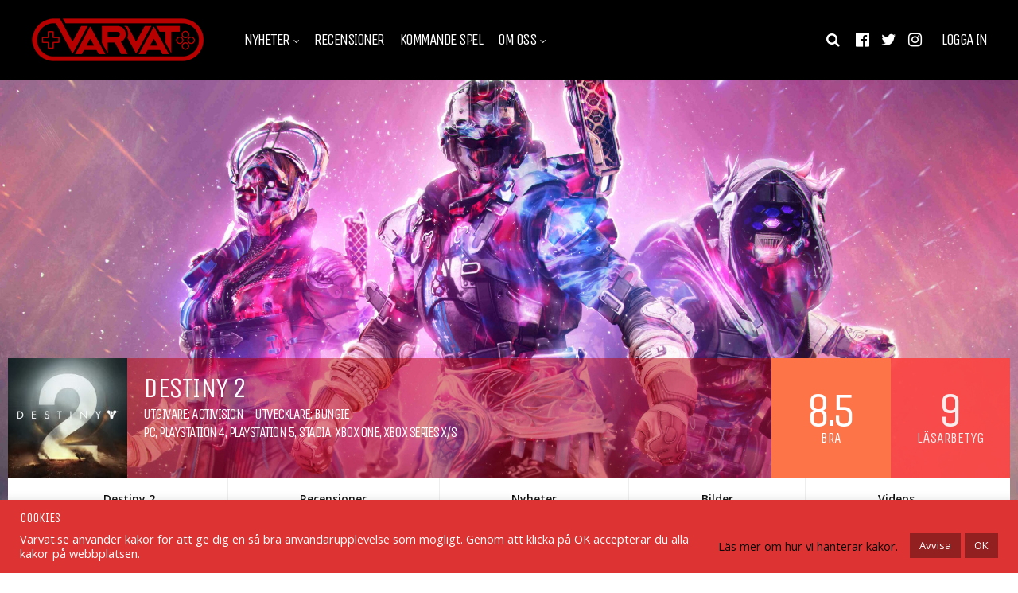

--- FILE ---
content_type: text/html; charset=UTF-8
request_url: https://varvat.se/nyheter/destiny-2-lightfall-interaktiv-trailer-och-vidoc-idag/
body_size: 39678
content:
<!DOCTYPE html>
<html lang="sv-SE">
<head>
<meta charset="UTF-8">
<meta name="viewport" content="width=device-width, initial-scale=1">
<meta name='robots' content='index, follow, max-image-preview:large, max-snippet:-1, max-video-preview:-1' />

<!-- Social Warfare v4.5.6 https://warfareplugins.com - BEGINNING OF OUTPUT -->
<meta property="og:description" content="Det är väldigt underhållande att titta på Bungie när de berättar om sitt arbete med Destiny 2. Lightfall blir den sjätte expansionen för spelet som snart tar serien in på dess tionde år. I videodokumentären, som egentligen är mer av en trevlig sammanfattning av Lightfall, berättar studion om temat, den nya kraften Strand, lite om det nya loadout-systemet, samt om säsongen som kommer i samma veva som Destiny 2: Lightfall. Vi har skrivit en genomgående artikel om Strand, den nya kraften spelare kommer kunna leka med när Lightfall släpps. Och på Destiny 2:s hemsida finns massor av generell information om">
<meta property="og:title" content="Destiny 2: Lightfall ViDoc och interaktiv trailer">
<meta property="article_author" content="Daniel Rydelius">
<meta property="article_publisher" content="Daniel Rydelius">
<meta property="og:image" content="https://varvat.se/wp-content/uploads/2023/02/destiny-2-lightfall-angiven.jpg">
<meta property="fb:app_id" content="529576650555031">
<meta property="og:type" content="article">
<meta property="og:url" content="https://varvat.se/nyheter/destiny-2-lightfall-interaktiv-trailer-och-vidoc-idag/">
<meta property="og:site_name" content="Varvat">
<meta property="article:published_time" content="2023-02-16T11:29:32+01:00">
<meta property="article:modified_time" content="2023-02-16T17:06:24+01:00">
<meta property="og:updated_time" content="2023-02-16T17:06:24+01:00">
<meta name="twitter:title" content="Destiny 2: Lightfall ViDoc och interaktiv trailer">
<meta name="twitter:description" content="Det är väldigt underhållande att titta på Bungie när de berättar om sitt arbete med Destiny 2. Lightfall blir den sjätte expansionen för spelet som snart tar serien in på dess tionde år. I videodokumentären, som egentligen är mer av en trevlig sammanfattning av Lightfall, berättar studion om temat, den nya kraften Strand, lite om det nya loadout-systemet, samt om säsongen som kommer i samma veva som Destiny 2: Lightfall. Vi har skrivit en genomgående artikel om Strand, den nya kraften spelare kommer kunna leka med när Lightfall släpps. Och på Destiny 2:s hemsida finns massor av generell information om">
<meta name="twitter:image" content="https://varvat.se/wp-content/uploads/2023/02/destiny-2-lightfall-angiven.jpg">
<meta name="twitter:site" content="@VarvatSe">
<meta name="twitter:creator" content="@VarvatSe">
<meta name="twitter:card" content="summary_large_image">
<style>
	@font-face {
		font-family: "sw-icon-font";
		src:url("https://varvat.se/wp-content/plugins/social-warfare/assets/fonts/sw-icon-font.eot?ver=4.5.6");
		src:url("https://varvat.se/wp-content/plugins/social-warfare/assets/fonts/sw-icon-font.eot?ver=4.5.6#iefix") format("embedded-opentype"),
		url("https://varvat.se/wp-content/plugins/social-warfare/assets/fonts/sw-icon-font.woff?ver=4.5.6") format("woff"),
		url("https://varvat.se/wp-content/plugins/social-warfare/assets/fonts/sw-icon-font.ttf?ver=4.5.6") format("truetype"),
		url("https://varvat.se/wp-content/plugins/social-warfare/assets/fonts/sw-icon-font.svg?ver=4.5.6#1445203416") format("svg");
		font-weight: normal;
		font-style: normal;
		font-display:block;
	}
</style>
<!-- Social Warfare v4.5.6 https://warfareplugins.com - END OF OUTPUT -->


	<!-- This site is optimized with the Yoast SEO plugin v26.8 - https://yoast.com/product/yoast-seo-wordpress/ -->
	<title>Destiny 2: Lightfall ViDoc och interaktiv trailer - Varvat</title>
	<meta name="description" content="Kolla in den nya interaktiva trailern för Destiny 2 och gör dig redo för Lightfall. Plus snart visar Bungie oss lite bakom kulisserna." />
	<link rel="canonical" href="https://varvat.se/nyheter/destiny-2-lightfall-interaktiv-trailer-och-vidoc-idag/" />
	<meta property="og:locale" content="sv_SE" />
	<meta property="og:type" content="article" />
	<meta property="og:title" content="Destiny 2: Lightfall ViDoc och interaktiv trailer - Varvat" />
	<meta property="og:description" content="Kolla in den nya interaktiva trailern för Destiny 2 och gör dig redo för Lightfall. Plus snart visar Bungie oss lite bakom kulisserna." />
	<meta property="og:url" content="https://varvat.se/nyheter/destiny-2-lightfall-interaktiv-trailer-och-vidoc-idag/" />
	<meta property="og:site_name" content="Varvat" />
	<meta property="article:publisher" content="http://www.facebook.com/varvat" />
	<meta property="article:published_time" content="2023-02-16T10:29:32+00:00" />
	<meta property="article:modified_time" content="2023-02-16T16:06:24+00:00" />
	<meta property="og:image" content="https://varvat.se/wp-content/uploads/2023/02/destiny-2-lightfall-angiven.jpg" />
	<meta property="og:image:width" content="1920" />
	<meta property="og:image:height" content="1080" />
	<meta property="og:image:type" content="image/jpeg" />
	<meta name="author" content="Daniel Rydelius" />
	<meta name="twitter:card" content="summary_large_image" />
	<meta name="twitter:creator" content="@VarvatSe" />
	<meta name="twitter:site" content="@VarvatSe" />
	<meta name="twitter:label1" content="Skriven av" />
	<meta name="twitter:data1" content="Daniel Rydelius" />
	<meta name="twitter:label2" content="Beräknad lästid" />
	<meta name="twitter:data2" content="2 minuter" />
	<script type="application/ld+json" class="yoast-schema-graph">{"@context":"https://schema.org","@graph":[{"@type":"Article","@id":"https://varvat.se/nyheter/destiny-2-lightfall-interaktiv-trailer-och-vidoc-idag/#article","isPartOf":{"@id":"https://varvat.se/nyheter/destiny-2-lightfall-interaktiv-trailer-och-vidoc-idag/"},"author":{"name":"Daniel Rydelius","@id":"https://varvat.se/#/schema/person/be8f36017764cd4b132f99b8ab47d5c8"},"headline":"Destiny 2: Lightfall ViDoc och interaktiv trailer","datePublished":"2023-02-16T10:29:32+00:00","dateModified":"2023-02-16T16:06:24+00:00","mainEntityOfPage":{"@id":"https://varvat.se/nyheter/destiny-2-lightfall-interaktiv-trailer-och-vidoc-idag/"},"wordCount":326,"commentCount":0,"publisher":{"@id":"https://varvat.se/#organization"},"image":{"@id":"https://varvat.se/nyheter/destiny-2-lightfall-interaktiv-trailer-och-vidoc-idag/#primaryimage"},"thumbnailUrl":"https://varvat.se/wp-content/uploads/2023/02/destiny-2-lightfall-angiven.jpg","keywords":["Destiny 2","Destiny 2: Lightfall"],"articleSection":["PC","PlayStation 5","Xbox Series X/S"],"inLanguage":"sv-SE","potentialAction":[{"@type":"CommentAction","name":"Comment","target":["https://varvat.se/nyheter/destiny-2-lightfall-interaktiv-trailer-och-vidoc-idag/#respond"]}]},{"@type":"WebPage","@id":"https://varvat.se/nyheter/destiny-2-lightfall-interaktiv-trailer-och-vidoc-idag/","url":"https://varvat.se/nyheter/destiny-2-lightfall-interaktiv-trailer-och-vidoc-idag/","name":"Destiny 2: Lightfall ViDoc och interaktiv trailer - Varvat","isPartOf":{"@id":"https://varvat.se/#website"},"primaryImageOfPage":{"@id":"https://varvat.se/nyheter/destiny-2-lightfall-interaktiv-trailer-och-vidoc-idag/#primaryimage"},"image":{"@id":"https://varvat.se/nyheter/destiny-2-lightfall-interaktiv-trailer-och-vidoc-idag/#primaryimage"},"thumbnailUrl":"https://varvat.se/wp-content/uploads/2023/02/destiny-2-lightfall-angiven.jpg","datePublished":"2023-02-16T10:29:32+00:00","dateModified":"2023-02-16T16:06:24+00:00","description":"Kolla in den nya interaktiva trailern för Destiny 2 och gör dig redo för Lightfall. Plus snart visar Bungie oss lite bakom kulisserna.","breadcrumb":{"@id":"https://varvat.se/nyheter/destiny-2-lightfall-interaktiv-trailer-och-vidoc-idag/#breadcrumb"},"inLanguage":"sv-SE","potentialAction":[{"@type":"ReadAction","target":["https://varvat.se/nyheter/destiny-2-lightfall-interaktiv-trailer-och-vidoc-idag/"]}]},{"@type":"ImageObject","inLanguage":"sv-SE","@id":"https://varvat.se/nyheter/destiny-2-lightfall-interaktiv-trailer-och-vidoc-idag/#primaryimage","url":"https://varvat.se/wp-content/uploads/2023/02/destiny-2-lightfall-angiven.jpg","contentUrl":"https://varvat.se/wp-content/uploads/2023/02/destiny-2-lightfall-angiven.jpg","width":1920,"height":1080},{"@type":"BreadcrumbList","@id":"https://varvat.se/nyheter/destiny-2-lightfall-interaktiv-trailer-och-vidoc-idag/#breadcrumb","itemListElement":[{"@type":"ListItem","position":1,"name":"Hem","item":"https://varvat.se/"},{"@type":"ListItem","position":2,"name":"Nyheter","item":"https://varvat.se/nyheter-2/"},{"@type":"ListItem","position":3,"name":"Destiny 2: Lightfall ViDoc och interaktiv trailer"}]},{"@type":"WebSite","@id":"https://varvat.se/#website","url":"https://varvat.se/","name":"Varvat","description":"Personligare spelnyheter varje dag","publisher":{"@id":"https://varvat.se/#organization"},"potentialAction":[{"@type":"SearchAction","target":{"@type":"EntryPoint","urlTemplate":"https://varvat.se/?s={search_term_string}"},"query-input":{"@type":"PropertyValueSpecification","valueRequired":true,"valueName":"search_term_string"}}],"inLanguage":"sv-SE"},{"@type":"Organization","@id":"https://varvat.se/#organization","name":"Varvat.se","url":"https://varvat.se/","logo":{"@type":"ImageObject","inLanguage":"sv-SE","@id":"https://varvat.se/#/schema/logo/image/","url":"https://varvat.se/wp-content/uploads/2017/12/favicon.png","contentUrl":"https://varvat.se/wp-content/uploads/2017/12/favicon.png","width":512,"height":512,"caption":"Varvat.se"},"image":{"@id":"https://varvat.se/#/schema/logo/image/"},"sameAs":["http://www.facebook.com/varvat","https://x.com/VarvatSe","https://www.instagram.com/varvatse/","https://www.youtube.com/channel/UCqAsVpwI35nWwZOitHp4nig"]},{"@type":"Person","@id":"https://varvat.se/#/schema/person/be8f36017764cd4b132f99b8ab47d5c8","name":"Daniel Rydelius","image":{"@type":"ImageObject","inLanguage":"sv-SE","@id":"https://varvat.se/#/schema/person/image/","url":"//www.gravatar.com/avatar/e58c3a881ea49d1420446a222088beb0?s=96&#038;r=g&#038;d=mm","contentUrl":"//www.gravatar.com/avatar/e58c3a881ea49d1420446a222088beb0?s=96&#038;r=g&#038;d=mm","caption":"Daniel Rydelius"},"description":"Jag är en gamer av den gamla skolan och uppskattar både spel som utmanar mitt tålamod och spel som jag kan fly in i. Mina bästa minnen kommer från Super Mario Bros. 3, Mega Man, The Legend of Zelda och Final Fantasy. Nu finner jag mina kickar i Destiny, Bloodborne och Shovel Knight och gömmer mig i Bethesda och BioWares världar.","url":"https://varvat.se/nyheter/author/vallejo/"}]}</script>
	<!-- / Yoast SEO plugin. -->



<script>
dataLayer = [{"title":"Destiny 2: Lightfall ViDoc och interaktiv trailer","author":"Daniel Rydelius","wordcount":320,"logged_in":"false","page_id":100643,"post_date":"2023-02-16 11:29:32"}];
</script>
<!-- Google Tag Manager -->
<script>(function(w,d,s,l,i){w[l]=w[l]||[];w[l].push({'gtm.start':
new Date().getTime(),event:'gtm.js'});var f=d.getElementsByTagName(s)[0],
j=d.createElement(s),dl=l!='dataLayer'?'&l='+l:'';j.async=true;j.src=
'https://www.googletagmanager.com/gtm.js?id='+i+dl;f.parentNode.insertBefore(j,f);
})(window,document,'script','dataLayer','GTM-T8SK8QM');</script>
<!-- End Google Tag Manager --><link rel='dns-prefetch' href='//fonts.googleapis.com' />
<link rel='preconnect' href='https://fonts.gstatic.com' crossorigin />
<link rel="alternate" type="application/rss+xml" title="Varvat &raquo; Webbflöde" href="https://varvat.se/feed/" />
<link rel="alternate" type="application/rss+xml" title="Varvat &raquo; Kommentarsflöde" href="https://varvat.se/comments/feed/" />
<link rel="alternate" type="application/rss+xml" title="Varvat &raquo; Kommentarsflöde för Destiny 2: Lightfall ViDoc och interaktiv trailer" href="https://varvat.se/nyheter/destiny-2-lightfall-interaktiv-trailer-och-vidoc-idag/feed/" />
<link rel="alternate" title="oEmbed (JSON)" type="application/json+oembed" href="https://varvat.se/wp-json/oembed/1.0/embed?url=https%3A%2F%2Fvarvat.se%2Fnyheter%2Fdestiny-2-lightfall-interaktiv-trailer-och-vidoc-idag%2F" />
<link rel="alternate" title="oEmbed (XML)" type="text/xml+oembed" href="https://varvat.se/wp-json/oembed/1.0/embed?url=https%3A%2F%2Fvarvat.se%2Fnyheter%2Fdestiny-2-lightfall-interaktiv-trailer-och-vidoc-idag%2F&#038;format=xml" />
<!-- varvat.se is managing ads with Advanced Ads 2.0.16 – https://wpadvancedads.com/ --><script id="varvat-ready">
			window.advanced_ads_ready=function(e,a){a=a||"complete";var d=function(e){return"interactive"===a?"loading"!==e:"complete"===e};d(document.readyState)?e():document.addEventListener("readystatechange",(function(a){d(a.target.readyState)&&e()}),{once:"interactive"===a})},window.advanced_ads_ready_queue=window.advanced_ads_ready_queue||[];		</script>
		<style id='wp-img-auto-sizes-contain-inline-css' type='text/css'>
img:is([sizes=auto i],[sizes^="auto," i]){contain-intrinsic-size:3000px 1500px}
/*# sourceURL=wp-img-auto-sizes-contain-inline-css */
</style>
<link rel='stylesheet' id='social-warfare-block-css-css' href='https://varvat.se/wp-content/plugins/social-warfare/assets/js/post-editor/dist/blocks.style.build.css?ver=7a2ee1b3355f75369cf76034cbcdd3af' type='text/css' media='all' />
<style id='wp-emoji-styles-inline-css' type='text/css'>

	img.wp-smiley, img.emoji {
		display: inline !important;
		border: none !important;
		box-shadow: none !important;
		height: 1em !important;
		width: 1em !important;
		margin: 0 0.07em !important;
		vertical-align: -0.1em !important;
		background: none !important;
		padding: 0 !important;
	}
/*# sourceURL=wp-emoji-styles-inline-css */
</style>
<style id='wp-block-library-inline-css' type='text/css'>
:root{--wp-block-synced-color:#7a00df;--wp-block-synced-color--rgb:122,0,223;--wp-bound-block-color:var(--wp-block-synced-color);--wp-editor-canvas-background:#ddd;--wp-admin-theme-color:#007cba;--wp-admin-theme-color--rgb:0,124,186;--wp-admin-theme-color-darker-10:#006ba1;--wp-admin-theme-color-darker-10--rgb:0,107,160.5;--wp-admin-theme-color-darker-20:#005a87;--wp-admin-theme-color-darker-20--rgb:0,90,135;--wp-admin-border-width-focus:2px}@media (min-resolution:192dpi){:root{--wp-admin-border-width-focus:1.5px}}.wp-element-button{cursor:pointer}:root .has-very-light-gray-background-color{background-color:#eee}:root .has-very-dark-gray-background-color{background-color:#313131}:root .has-very-light-gray-color{color:#eee}:root .has-very-dark-gray-color{color:#313131}:root .has-vivid-green-cyan-to-vivid-cyan-blue-gradient-background{background:linear-gradient(135deg,#00d084,#0693e3)}:root .has-purple-crush-gradient-background{background:linear-gradient(135deg,#34e2e4,#4721fb 50%,#ab1dfe)}:root .has-hazy-dawn-gradient-background{background:linear-gradient(135deg,#faaca8,#dad0ec)}:root .has-subdued-olive-gradient-background{background:linear-gradient(135deg,#fafae1,#67a671)}:root .has-atomic-cream-gradient-background{background:linear-gradient(135deg,#fdd79a,#004a59)}:root .has-nightshade-gradient-background{background:linear-gradient(135deg,#330968,#31cdcf)}:root .has-midnight-gradient-background{background:linear-gradient(135deg,#020381,#2874fc)}:root{--wp--preset--font-size--normal:16px;--wp--preset--font-size--huge:42px}.has-regular-font-size{font-size:1em}.has-larger-font-size{font-size:2.625em}.has-normal-font-size{font-size:var(--wp--preset--font-size--normal)}.has-huge-font-size{font-size:var(--wp--preset--font-size--huge)}.has-text-align-center{text-align:center}.has-text-align-left{text-align:left}.has-text-align-right{text-align:right}.has-fit-text{white-space:nowrap!important}#end-resizable-editor-section{display:none}.aligncenter{clear:both}.items-justified-left{justify-content:flex-start}.items-justified-center{justify-content:center}.items-justified-right{justify-content:flex-end}.items-justified-space-between{justify-content:space-between}.screen-reader-text{border:0;clip-path:inset(50%);height:1px;margin:-1px;overflow:hidden;padding:0;position:absolute;width:1px;word-wrap:normal!important}.screen-reader-text:focus{background-color:#ddd;clip-path:none;color:#444;display:block;font-size:1em;height:auto;left:5px;line-height:normal;padding:15px 23px 14px;text-decoration:none;top:5px;width:auto;z-index:100000}html :where(.has-border-color){border-style:solid}html :where([style*=border-top-color]){border-top-style:solid}html :where([style*=border-right-color]){border-right-style:solid}html :where([style*=border-bottom-color]){border-bottom-style:solid}html :where([style*=border-left-color]){border-left-style:solid}html :where([style*=border-width]){border-style:solid}html :where([style*=border-top-width]){border-top-style:solid}html :where([style*=border-right-width]){border-right-style:solid}html :where([style*=border-bottom-width]){border-bottom-style:solid}html :where([style*=border-left-width]){border-left-style:solid}html :where(img[class*=wp-image-]){height:auto;max-width:100%}:where(figure){margin:0 0 1em}html :where(.is-position-sticky){--wp-admin--admin-bar--position-offset:var(--wp-admin--admin-bar--height,0px)}@media screen and (max-width:600px){html :where(.is-position-sticky){--wp-admin--admin-bar--position-offset:0px}}

/*# sourceURL=wp-block-library-inline-css */
</style><style id='wp-block-heading-inline-css' type='text/css'>
h1:where(.wp-block-heading).has-background,h2:where(.wp-block-heading).has-background,h3:where(.wp-block-heading).has-background,h4:where(.wp-block-heading).has-background,h5:where(.wp-block-heading).has-background,h6:where(.wp-block-heading).has-background{padding:1.25em 2.375em}h1.has-text-align-left[style*=writing-mode]:where([style*=vertical-lr]),h1.has-text-align-right[style*=writing-mode]:where([style*=vertical-rl]),h2.has-text-align-left[style*=writing-mode]:where([style*=vertical-lr]),h2.has-text-align-right[style*=writing-mode]:where([style*=vertical-rl]),h3.has-text-align-left[style*=writing-mode]:where([style*=vertical-lr]),h3.has-text-align-right[style*=writing-mode]:where([style*=vertical-rl]),h4.has-text-align-left[style*=writing-mode]:where([style*=vertical-lr]),h4.has-text-align-right[style*=writing-mode]:where([style*=vertical-rl]),h5.has-text-align-left[style*=writing-mode]:where([style*=vertical-lr]),h5.has-text-align-right[style*=writing-mode]:where([style*=vertical-rl]),h6.has-text-align-left[style*=writing-mode]:where([style*=vertical-lr]),h6.has-text-align-right[style*=writing-mode]:where([style*=vertical-rl]){rotate:180deg}
/*# sourceURL=https://varvat.se/wp-includes/blocks/heading/style.min.css */
</style>
<style id='wp-block-image-inline-css' type='text/css'>
.wp-block-image>a,.wp-block-image>figure>a{display:inline-block}.wp-block-image img{box-sizing:border-box;height:auto;max-width:100%;vertical-align:bottom}@media not (prefers-reduced-motion){.wp-block-image img.hide{visibility:hidden}.wp-block-image img.show{animation:show-content-image .4s}}.wp-block-image[style*=border-radius] img,.wp-block-image[style*=border-radius]>a{border-radius:inherit}.wp-block-image.has-custom-border img{box-sizing:border-box}.wp-block-image.aligncenter{text-align:center}.wp-block-image.alignfull>a,.wp-block-image.alignwide>a{width:100%}.wp-block-image.alignfull img,.wp-block-image.alignwide img{height:auto;width:100%}.wp-block-image .aligncenter,.wp-block-image .alignleft,.wp-block-image .alignright,.wp-block-image.aligncenter,.wp-block-image.alignleft,.wp-block-image.alignright{display:table}.wp-block-image .aligncenter>figcaption,.wp-block-image .alignleft>figcaption,.wp-block-image .alignright>figcaption,.wp-block-image.aligncenter>figcaption,.wp-block-image.alignleft>figcaption,.wp-block-image.alignright>figcaption{caption-side:bottom;display:table-caption}.wp-block-image .alignleft{float:left;margin:.5em 1em .5em 0}.wp-block-image .alignright{float:right;margin:.5em 0 .5em 1em}.wp-block-image .aligncenter{margin-left:auto;margin-right:auto}.wp-block-image :where(figcaption){margin-bottom:1em;margin-top:.5em}.wp-block-image.is-style-circle-mask img{border-radius:9999px}@supports ((-webkit-mask-image:none) or (mask-image:none)) or (-webkit-mask-image:none){.wp-block-image.is-style-circle-mask img{border-radius:0;-webkit-mask-image:url('data:image/svg+xml;utf8,<svg viewBox="0 0 100 100" xmlns="http://www.w3.org/2000/svg"><circle cx="50" cy="50" r="50"/></svg>');mask-image:url('data:image/svg+xml;utf8,<svg viewBox="0 0 100 100" xmlns="http://www.w3.org/2000/svg"><circle cx="50" cy="50" r="50"/></svg>');mask-mode:alpha;-webkit-mask-position:center;mask-position:center;-webkit-mask-repeat:no-repeat;mask-repeat:no-repeat;-webkit-mask-size:contain;mask-size:contain}}:root :where(.wp-block-image.is-style-rounded img,.wp-block-image .is-style-rounded img){border-radius:9999px}.wp-block-image figure{margin:0}.wp-lightbox-container{display:flex;flex-direction:column;position:relative}.wp-lightbox-container img{cursor:zoom-in}.wp-lightbox-container img:hover+button{opacity:1}.wp-lightbox-container button{align-items:center;backdrop-filter:blur(16px) saturate(180%);background-color:#5a5a5a40;border:none;border-radius:4px;cursor:zoom-in;display:flex;height:20px;justify-content:center;opacity:0;padding:0;position:absolute;right:16px;text-align:center;top:16px;width:20px;z-index:100}@media not (prefers-reduced-motion){.wp-lightbox-container button{transition:opacity .2s ease}}.wp-lightbox-container button:focus-visible{outline:3px auto #5a5a5a40;outline:3px auto -webkit-focus-ring-color;outline-offset:3px}.wp-lightbox-container button:hover{cursor:pointer;opacity:1}.wp-lightbox-container button:focus{opacity:1}.wp-lightbox-container button:focus,.wp-lightbox-container button:hover,.wp-lightbox-container button:not(:hover):not(:active):not(.has-background){background-color:#5a5a5a40;border:none}.wp-lightbox-overlay{box-sizing:border-box;cursor:zoom-out;height:100vh;left:0;overflow:hidden;position:fixed;top:0;visibility:hidden;width:100%;z-index:100000}.wp-lightbox-overlay .close-button{align-items:center;cursor:pointer;display:flex;justify-content:center;min-height:40px;min-width:40px;padding:0;position:absolute;right:calc(env(safe-area-inset-right) + 16px);top:calc(env(safe-area-inset-top) + 16px);z-index:5000000}.wp-lightbox-overlay .close-button:focus,.wp-lightbox-overlay .close-button:hover,.wp-lightbox-overlay .close-button:not(:hover):not(:active):not(.has-background){background:none;border:none}.wp-lightbox-overlay .lightbox-image-container{height:var(--wp--lightbox-container-height);left:50%;overflow:hidden;position:absolute;top:50%;transform:translate(-50%,-50%);transform-origin:top left;width:var(--wp--lightbox-container-width);z-index:9999999999}.wp-lightbox-overlay .wp-block-image{align-items:center;box-sizing:border-box;display:flex;height:100%;justify-content:center;margin:0;position:relative;transform-origin:0 0;width:100%;z-index:3000000}.wp-lightbox-overlay .wp-block-image img{height:var(--wp--lightbox-image-height);min-height:var(--wp--lightbox-image-height);min-width:var(--wp--lightbox-image-width);width:var(--wp--lightbox-image-width)}.wp-lightbox-overlay .wp-block-image figcaption{display:none}.wp-lightbox-overlay button{background:none;border:none}.wp-lightbox-overlay .scrim{background-color:#fff;height:100%;opacity:.9;position:absolute;width:100%;z-index:2000000}.wp-lightbox-overlay.active{visibility:visible}@media not (prefers-reduced-motion){.wp-lightbox-overlay.active{animation:turn-on-visibility .25s both}.wp-lightbox-overlay.active img{animation:turn-on-visibility .35s both}.wp-lightbox-overlay.show-closing-animation:not(.active){animation:turn-off-visibility .35s both}.wp-lightbox-overlay.show-closing-animation:not(.active) img{animation:turn-off-visibility .25s both}.wp-lightbox-overlay.zoom.active{animation:none;opacity:1;visibility:visible}.wp-lightbox-overlay.zoom.active .lightbox-image-container{animation:lightbox-zoom-in .4s}.wp-lightbox-overlay.zoom.active .lightbox-image-container img{animation:none}.wp-lightbox-overlay.zoom.active .scrim{animation:turn-on-visibility .4s forwards}.wp-lightbox-overlay.zoom.show-closing-animation:not(.active){animation:none}.wp-lightbox-overlay.zoom.show-closing-animation:not(.active) .lightbox-image-container{animation:lightbox-zoom-out .4s}.wp-lightbox-overlay.zoom.show-closing-animation:not(.active) .lightbox-image-container img{animation:none}.wp-lightbox-overlay.zoom.show-closing-animation:not(.active) .scrim{animation:turn-off-visibility .4s forwards}}@keyframes show-content-image{0%{visibility:hidden}99%{visibility:hidden}to{visibility:visible}}@keyframes turn-on-visibility{0%{opacity:0}to{opacity:1}}@keyframes turn-off-visibility{0%{opacity:1;visibility:visible}99%{opacity:0;visibility:visible}to{opacity:0;visibility:hidden}}@keyframes lightbox-zoom-in{0%{transform:translate(calc((-100vw + var(--wp--lightbox-scrollbar-width))/2 + var(--wp--lightbox-initial-left-position)),calc(-50vh + var(--wp--lightbox-initial-top-position))) scale(var(--wp--lightbox-scale))}to{transform:translate(-50%,-50%) scale(1)}}@keyframes lightbox-zoom-out{0%{transform:translate(-50%,-50%) scale(1);visibility:visible}99%{visibility:visible}to{transform:translate(calc((-100vw + var(--wp--lightbox-scrollbar-width))/2 + var(--wp--lightbox-initial-left-position)),calc(-50vh + var(--wp--lightbox-initial-top-position))) scale(var(--wp--lightbox-scale));visibility:hidden}}
/*# sourceURL=https://varvat.se/wp-includes/blocks/image/style.min.css */
</style>
<style id='wp-block-paragraph-inline-css' type='text/css'>
.is-small-text{font-size:.875em}.is-regular-text{font-size:1em}.is-large-text{font-size:2.25em}.is-larger-text{font-size:3em}.has-drop-cap:not(:focus):first-letter{float:left;font-size:8.4em;font-style:normal;font-weight:100;line-height:.68;margin:.05em .1em 0 0;text-transform:uppercase}body.rtl .has-drop-cap:not(:focus):first-letter{float:none;margin-left:.1em}p.has-drop-cap.has-background{overflow:hidden}:root :where(p.has-background){padding:1.25em 2.375em}:where(p.has-text-color:not(.has-link-color)) a{color:inherit}p.has-text-align-left[style*="writing-mode:vertical-lr"],p.has-text-align-right[style*="writing-mode:vertical-rl"]{rotate:180deg}
/*# sourceURL=https://varvat.se/wp-includes/blocks/paragraph/style.min.css */
</style>
<style id='global-styles-inline-css' type='text/css'>
:root{--wp--preset--aspect-ratio--square: 1;--wp--preset--aspect-ratio--4-3: 4/3;--wp--preset--aspect-ratio--3-4: 3/4;--wp--preset--aspect-ratio--3-2: 3/2;--wp--preset--aspect-ratio--2-3: 2/3;--wp--preset--aspect-ratio--16-9: 16/9;--wp--preset--aspect-ratio--9-16: 9/16;--wp--preset--color--black: #000000;--wp--preset--color--cyan-bluish-gray: #abb8c3;--wp--preset--color--white: #ffffff;--wp--preset--color--pale-pink: #f78da7;--wp--preset--color--vivid-red: #cf2e2e;--wp--preset--color--luminous-vivid-orange: #ff6900;--wp--preset--color--luminous-vivid-amber: #fcb900;--wp--preset--color--light-green-cyan: #7bdcb5;--wp--preset--color--vivid-green-cyan: #00d084;--wp--preset--color--pale-cyan-blue: #8ed1fc;--wp--preset--color--vivid-cyan-blue: #0693e3;--wp--preset--color--vivid-purple: #9b51e0;--wp--preset--gradient--vivid-cyan-blue-to-vivid-purple: linear-gradient(135deg,rgb(6,147,227) 0%,rgb(155,81,224) 100%);--wp--preset--gradient--light-green-cyan-to-vivid-green-cyan: linear-gradient(135deg,rgb(122,220,180) 0%,rgb(0,208,130) 100%);--wp--preset--gradient--luminous-vivid-amber-to-luminous-vivid-orange: linear-gradient(135deg,rgb(252,185,0) 0%,rgb(255,105,0) 100%);--wp--preset--gradient--luminous-vivid-orange-to-vivid-red: linear-gradient(135deg,rgb(255,105,0) 0%,rgb(207,46,46) 100%);--wp--preset--gradient--very-light-gray-to-cyan-bluish-gray: linear-gradient(135deg,rgb(238,238,238) 0%,rgb(169,184,195) 100%);--wp--preset--gradient--cool-to-warm-spectrum: linear-gradient(135deg,rgb(74,234,220) 0%,rgb(151,120,209) 20%,rgb(207,42,186) 40%,rgb(238,44,130) 60%,rgb(251,105,98) 80%,rgb(254,248,76) 100%);--wp--preset--gradient--blush-light-purple: linear-gradient(135deg,rgb(255,206,236) 0%,rgb(152,150,240) 100%);--wp--preset--gradient--blush-bordeaux: linear-gradient(135deg,rgb(254,205,165) 0%,rgb(254,45,45) 50%,rgb(107,0,62) 100%);--wp--preset--gradient--luminous-dusk: linear-gradient(135deg,rgb(255,203,112) 0%,rgb(199,81,192) 50%,rgb(65,88,208) 100%);--wp--preset--gradient--pale-ocean: linear-gradient(135deg,rgb(255,245,203) 0%,rgb(182,227,212) 50%,rgb(51,167,181) 100%);--wp--preset--gradient--electric-grass: linear-gradient(135deg,rgb(202,248,128) 0%,rgb(113,206,126) 100%);--wp--preset--gradient--midnight: linear-gradient(135deg,rgb(2,3,129) 0%,rgb(40,116,252) 100%);--wp--preset--font-size--small: 13px;--wp--preset--font-size--medium: 20px;--wp--preset--font-size--large: 36px;--wp--preset--font-size--x-large: 42px;--wp--preset--spacing--20: 0.44rem;--wp--preset--spacing--30: 0.67rem;--wp--preset--spacing--40: 1rem;--wp--preset--spacing--50: 1.5rem;--wp--preset--spacing--60: 2.25rem;--wp--preset--spacing--70: 3.38rem;--wp--preset--spacing--80: 5.06rem;--wp--preset--shadow--natural: 6px 6px 9px rgba(0, 0, 0, 0.2);--wp--preset--shadow--deep: 12px 12px 50px rgba(0, 0, 0, 0.4);--wp--preset--shadow--sharp: 6px 6px 0px rgba(0, 0, 0, 0.2);--wp--preset--shadow--outlined: 6px 6px 0px -3px rgb(255, 255, 255), 6px 6px rgb(0, 0, 0);--wp--preset--shadow--crisp: 6px 6px 0px rgb(0, 0, 0);}:where(.is-layout-flex){gap: 0.5em;}:where(.is-layout-grid){gap: 0.5em;}body .is-layout-flex{display: flex;}.is-layout-flex{flex-wrap: wrap;align-items: center;}.is-layout-flex > :is(*, div){margin: 0;}body .is-layout-grid{display: grid;}.is-layout-grid > :is(*, div){margin: 0;}:where(.wp-block-columns.is-layout-flex){gap: 2em;}:where(.wp-block-columns.is-layout-grid){gap: 2em;}:where(.wp-block-post-template.is-layout-flex){gap: 1.25em;}:where(.wp-block-post-template.is-layout-grid){gap: 1.25em;}.has-black-color{color: var(--wp--preset--color--black) !important;}.has-cyan-bluish-gray-color{color: var(--wp--preset--color--cyan-bluish-gray) !important;}.has-white-color{color: var(--wp--preset--color--white) !important;}.has-pale-pink-color{color: var(--wp--preset--color--pale-pink) !important;}.has-vivid-red-color{color: var(--wp--preset--color--vivid-red) !important;}.has-luminous-vivid-orange-color{color: var(--wp--preset--color--luminous-vivid-orange) !important;}.has-luminous-vivid-amber-color{color: var(--wp--preset--color--luminous-vivid-amber) !important;}.has-light-green-cyan-color{color: var(--wp--preset--color--light-green-cyan) !important;}.has-vivid-green-cyan-color{color: var(--wp--preset--color--vivid-green-cyan) !important;}.has-pale-cyan-blue-color{color: var(--wp--preset--color--pale-cyan-blue) !important;}.has-vivid-cyan-blue-color{color: var(--wp--preset--color--vivid-cyan-blue) !important;}.has-vivid-purple-color{color: var(--wp--preset--color--vivid-purple) !important;}.has-black-background-color{background-color: var(--wp--preset--color--black) !important;}.has-cyan-bluish-gray-background-color{background-color: var(--wp--preset--color--cyan-bluish-gray) !important;}.has-white-background-color{background-color: var(--wp--preset--color--white) !important;}.has-pale-pink-background-color{background-color: var(--wp--preset--color--pale-pink) !important;}.has-vivid-red-background-color{background-color: var(--wp--preset--color--vivid-red) !important;}.has-luminous-vivid-orange-background-color{background-color: var(--wp--preset--color--luminous-vivid-orange) !important;}.has-luminous-vivid-amber-background-color{background-color: var(--wp--preset--color--luminous-vivid-amber) !important;}.has-light-green-cyan-background-color{background-color: var(--wp--preset--color--light-green-cyan) !important;}.has-vivid-green-cyan-background-color{background-color: var(--wp--preset--color--vivid-green-cyan) !important;}.has-pale-cyan-blue-background-color{background-color: var(--wp--preset--color--pale-cyan-blue) !important;}.has-vivid-cyan-blue-background-color{background-color: var(--wp--preset--color--vivid-cyan-blue) !important;}.has-vivid-purple-background-color{background-color: var(--wp--preset--color--vivid-purple) !important;}.has-black-border-color{border-color: var(--wp--preset--color--black) !important;}.has-cyan-bluish-gray-border-color{border-color: var(--wp--preset--color--cyan-bluish-gray) !important;}.has-white-border-color{border-color: var(--wp--preset--color--white) !important;}.has-pale-pink-border-color{border-color: var(--wp--preset--color--pale-pink) !important;}.has-vivid-red-border-color{border-color: var(--wp--preset--color--vivid-red) !important;}.has-luminous-vivid-orange-border-color{border-color: var(--wp--preset--color--luminous-vivid-orange) !important;}.has-luminous-vivid-amber-border-color{border-color: var(--wp--preset--color--luminous-vivid-amber) !important;}.has-light-green-cyan-border-color{border-color: var(--wp--preset--color--light-green-cyan) !important;}.has-vivid-green-cyan-border-color{border-color: var(--wp--preset--color--vivid-green-cyan) !important;}.has-pale-cyan-blue-border-color{border-color: var(--wp--preset--color--pale-cyan-blue) !important;}.has-vivid-cyan-blue-border-color{border-color: var(--wp--preset--color--vivid-cyan-blue) !important;}.has-vivid-purple-border-color{border-color: var(--wp--preset--color--vivid-purple) !important;}.has-vivid-cyan-blue-to-vivid-purple-gradient-background{background: var(--wp--preset--gradient--vivid-cyan-blue-to-vivid-purple) !important;}.has-light-green-cyan-to-vivid-green-cyan-gradient-background{background: var(--wp--preset--gradient--light-green-cyan-to-vivid-green-cyan) !important;}.has-luminous-vivid-amber-to-luminous-vivid-orange-gradient-background{background: var(--wp--preset--gradient--luminous-vivid-amber-to-luminous-vivid-orange) !important;}.has-luminous-vivid-orange-to-vivid-red-gradient-background{background: var(--wp--preset--gradient--luminous-vivid-orange-to-vivid-red) !important;}.has-very-light-gray-to-cyan-bluish-gray-gradient-background{background: var(--wp--preset--gradient--very-light-gray-to-cyan-bluish-gray) !important;}.has-cool-to-warm-spectrum-gradient-background{background: var(--wp--preset--gradient--cool-to-warm-spectrum) !important;}.has-blush-light-purple-gradient-background{background: var(--wp--preset--gradient--blush-light-purple) !important;}.has-blush-bordeaux-gradient-background{background: var(--wp--preset--gradient--blush-bordeaux) !important;}.has-luminous-dusk-gradient-background{background: var(--wp--preset--gradient--luminous-dusk) !important;}.has-pale-ocean-gradient-background{background: var(--wp--preset--gradient--pale-ocean) !important;}.has-electric-grass-gradient-background{background: var(--wp--preset--gradient--electric-grass) !important;}.has-midnight-gradient-background{background: var(--wp--preset--gradient--midnight) !important;}.has-small-font-size{font-size: var(--wp--preset--font-size--small) !important;}.has-medium-font-size{font-size: var(--wp--preset--font-size--medium) !important;}.has-large-font-size{font-size: var(--wp--preset--font-size--large) !important;}.has-x-large-font-size{font-size: var(--wp--preset--font-size--x-large) !important;}
/*# sourceURL=global-styles-inline-css */
</style>

<style id='classic-theme-styles-inline-css' type='text/css'>
/*! This file is auto-generated */
.wp-block-button__link{color:#fff;background-color:#32373c;border-radius:9999px;box-shadow:none;text-decoration:none;padding:calc(.667em + 2px) calc(1.333em + 2px);font-size:1.125em}.wp-block-file__button{background:#32373c;color:#fff;text-decoration:none}
/*# sourceURL=/wp-includes/css/classic-themes.min.css */
</style>
<link rel='stylesheet' id='contact-form-7-css' href='https://varvat.se/wp-content/plugins/contact-form-7/includes/css/styles.css?ver=6.1.4' type='text/css' media='all' />
<link rel='stylesheet' id='cookie-law-info-css' href='https://varvat.se/wp-content/plugins/cookie-law-info/legacy/public/css/cookie-law-info-public.css?ver=3.3.9.1' type='text/css' media='all' />
<link rel='stylesheet' id='cookie-law-info-gdpr-css' href='https://varvat.se/wp-content/plugins/cookie-law-info/legacy/public/css/cookie-law-info-gdpr.css?ver=3.3.9.1' type='text/css' media='all' />
<link rel='stylesheet' id='social_warfare-css' href='https://varvat.se/wp-content/plugins/social-warfare/assets/css/style.min.css?ver=4.5.6' type='text/css' media='all' />
<link rel='stylesheet' id='gp-parent-style-css' href='https://varvat.se/wp-content/themes/huber/style.css?ver=7a2ee1b3355f75369cf76034cbcdd3af' type='text/css' media='all' />
<link rel='stylesheet' id='redux-extendify-styles-css' href='https://varvat.se/wp-content/themes/huber/lib/framework/redux/assets/css/extendify-utilities.css?ver=4.4.11' type='text/css' media='all' />
<link rel='stylesheet' id='ghostpool-style-css' href='https://varvat.se/wp-content/themes/huber-child/style.css?ver=7a2ee1b3355f75369cf76034cbcdd3af' type='text/css' media='all' />
<style id='ghostpool-style-inline-css' type='text/css'>
#gp-desktop-nav .menu li.gp-megamenu > .sub-menu,#gp-desktop-nav .menu li.gp-tab-content-menu .sub-menu,#gp-desktop-nav .menu li.gp-content-menu .sub-menu {left: -247px;} #gp-main-header{height:100px;}.gp-active,.gp-theme #bbpress-forums .status-closed a{color: #b75656;}#gp-footer{background: -webkit-linear-gradient(left, #000000 0%, #000000 50%, #b70000 51%, #b70000 100%);background: linear-gradient(to right, #000000 0%, #000000 50%, #b70000 51%, #b70000 100%);}body:not(.gp-has-hub-header) #gp-page-header-video{padding-bottom: 130px;}#gp-cart-nav .widget_shopping_cart .cart_list li a.remove{color:#fff!important;}#gp-cart-nav .widget_shopping_cart .cart_list li a.remove:hover{color:#fed766!important;}@media only screen and (min-width: 1083px){
			.gp-header-overlay #gp-homepage-slider{margin-top: -100px;}
		}@media only screen and (max-width: 1023px){
			#gp-main-header{height:50px;}
		}@media only screen and (max-width: 767px){
		
				.gp-theme .gp-entry-title.gp-single-title{font-size:36px; line-height:37px; letter-spacing:-2.5px;} .gp-theme .gp-entry-header .gp-subtitle{font-size:20px; line-height:30px; letter-spacing:0px;}}.format-video > .gp-post-thumbnail a:after {
border: 2px solid #FFF ; 
}

.gp-load-more-button {
    width: 100%;
}

.widget ul li {
    font-size: 14px;
    line-height: normal;
    margin-bottom: 15px;
}

.gp-post-meta.gp-meta-release-date {
    font-size: 14px;
    font-weight: 700;
    color: #b70000;
}

#gp-review-results {
    background: rgba(183, 0, 0, 0.60);
}

#gp-good-points li i {
    color: #FFF;
}

#gp-bad-points li i {
    color: #FFF;
}

.gp-homepage.gp-wide-layout #gp-content-wrapper {
    padding-top: 10px;
    padding-bottom: 0px;
}

/* Hides the reCAPTCHA on every page 
.grecaptcha-badge {
    display: none !important;
}*/

.wp-block-gallery {
    margin: 0;
}

#subscribe-50408 .gp-theme #subscription-toggle a, .gp-theme #favorite-toggle a {
    background: #b70000;
}

#cookie-law-info-bar > h5 {
    color: #FFF;
}

cite {
    opacity: 0.9;
    ;
}
/*# sourceURL=ghostpool-style-inline-css */
</style>
<link rel='stylesheet' id='fontawesome-css' href='https://varvat.se/wp-content/themes/huber/lib/fonts/font-awesome/css/font-awesome.min.css?ver=7a2ee1b3355f75369cf76034cbcdd3af' type='text/css' media='all' />
<link rel='stylesheet' id='featherlight-css' href='https://varvat.se/wp-content/themes/huber/lib/scripts/featherlight/featherlight.min.css?ver=7a2ee1b3355f75369cf76034cbcdd3af' type='text/css' media='all' />
<link rel='stylesheet' id='featherlight-gallery-css' href='https://varvat.se/wp-content/themes/huber/lib/scripts/featherlight/featherlight.gallery.min.css?ver=7a2ee1b3355f75369cf76034cbcdd3af' type='text/css' media='all' />
<link rel='stylesheet' id='mediaelement-css' href='https://varvat.se/wp-includes/js/mediaelement/mediaelementplayer-legacy.min.css?ver=4.2.17' type='text/css' media='all' />
<link rel='stylesheet' id='wp-mediaelement-css' href='https://varvat.se/wp-includes/js/mediaelement/wp-mediaelement.min.css?ver=7a2ee1b3355f75369cf76034cbcdd3af' type='text/css' media='all' />
<link rel='stylesheet' id='gp-bp-css' href='https://varvat.se/wp-content/themes/huber/lib/css/bp.css?ver=7a2ee1b3355f75369cf76034cbcdd3af' type='text/css' media='all' />
<link rel='stylesheet' id='jquery-lazyloadxt-fadein-css-css' href='//varvat.se/wp-content/plugins/a3-lazy-load/assets/css/jquery.lazyloadxt.fadein.css?ver=7a2ee1b3355f75369cf76034cbcdd3af' type='text/css' media='all' />
<link rel='stylesheet' id='a3a3_lazy_load-css' href='//varvat.se/wp-content/uploads/sass/a3_lazy_load.min.css?ver=1544542436' type='text/css' media='all' />
<link rel="preload" as="style" href="https://fonts.googleapis.com/css?family=Open%20Sans:400,300,600%7CUnica%20One:400&#038;subset=latin&#038;display=swap&#038;ver=6.9" /><link rel="stylesheet" href="https://fonts.googleapis.com/css?family=Open%20Sans:400,300,600%7CUnica%20One:400&#038;subset=latin&#038;display=swap&#038;ver=6.9" media="print" onload="this.media='all'"><noscript><link rel="stylesheet" href="https://fonts.googleapis.com/css?family=Open%20Sans:400,300,600%7CUnica%20One:400&#038;subset=latin&#038;display=swap&#038;ver=6.9" /></noscript><script type="text/javascript">
            window._nslDOMReady = (function () {
                const executedCallbacks = new Set();
            
                return function (callback) {
                    /**
                    * Third parties might dispatch DOMContentLoaded events, so we need to ensure that we only run our callback once!
                    */
                    if (executedCallbacks.has(callback)) return;
            
                    const wrappedCallback = function () {
                        if (executedCallbacks.has(callback)) return;
                        executedCallbacks.add(callback);
                        callback();
                    };
            
                    if (document.readyState === "complete" || document.readyState === "interactive") {
                        wrappedCallback();
                    } else {
                        document.addEventListener("DOMContentLoaded", wrappedCallback);
                    }
                };
            })();
        </script><script type="text/javascript" src="https://varvat.se/wp-includes/js/jquery/jquery.min.js?ver=3.7.1" id="jquery-core-js"></script>
<script type="text/javascript" src="https://varvat.se/wp-includes/js/jquery/jquery-migrate.min.js?ver=3.4.1" id="jquery-migrate-js"></script>
<script type="text/javascript" id="cookie-law-info-js-extra">
/* <![CDATA[ */
var Cli_Data = {"nn_cookie_ids":[],"cookielist":[],"non_necessary_cookies":[],"ccpaEnabled":"","ccpaRegionBased":"","ccpaBarEnabled":"","strictlyEnabled":["necessary","obligatoire"],"ccpaType":"gdpr","js_blocking":"1","custom_integration":"","triggerDomRefresh":"","secure_cookies":""};
var cli_cookiebar_settings = {"animate_speed_hide":"500","animate_speed_show":"500","background":"#dd3333","border":"#b1a6a6c2","border_on":"","button_1_button_colour":"#932020","button_1_button_hover":"#761a1a","button_1_link_colour":"#fff","button_1_as_button":"1","button_1_new_win":"","button_2_button_colour":"#333","button_2_button_hover":"#292929","button_2_link_colour":"#0a0a0a","button_2_as_button":"","button_2_hidebar":"1","button_3_button_colour":"#932020","button_3_button_hover":"#761a1a","button_3_link_colour":"#fff","button_3_as_button":"1","button_3_new_win":"","button_4_button_colour":"#000","button_4_button_hover":"#000000","button_4_link_colour":"#333333","button_4_as_button":"","button_7_button_colour":"#61a229","button_7_button_hover":"#4e8221","button_7_link_colour":"#fff","button_7_as_button":"1","button_7_new_win":"","font_family":"inherit","header_fix":"","notify_animate_hide":"1","notify_animate_show":"1","notify_div_id":"#cookie-law-info-bar","notify_position_horizontal":"right","notify_position_vertical":"bottom","scroll_close":"","scroll_close_reload":"","accept_close_reload":"","reject_close_reload":"","showagain_tab":"","showagain_background":"#fff","showagain_border":"#000","showagain_div_id":"#cookie-law-info-again","showagain_x_position":"100px","text":"#ffffff","show_once_yn":"","show_once":"10000","logging_on":"","as_popup":"","popup_overlay":"1","bar_heading_text":"Cookies","cookie_bar_as":"banner","popup_showagain_position":"bottom-right","widget_position":"left"};
var log_object = {"ajax_url":"https://varvat.se/wp-admin/admin-ajax.php"};
//# sourceURL=cookie-law-info-js-extra
/* ]]> */
</script>
<script type="text/javascript" src="https://varvat.se/wp-content/plugins/cookie-law-info/legacy/public/js/cookie-law-info-public.js?ver=3.3.9.1" id="cookie-law-info-js"></script>
<script type="text/javascript" id="ghostpool-voting-js-extra">
/* <![CDATA[ */
var ghostpool_voting = {"ajaxurl":"https://varvat.se/wp-admin/admin-ajax.php","nonce":"a878e7c030"};
//# sourceURL=ghostpool-voting-js-extra
/* ]]> */
</script>
<script type="text/javascript" src="https://varvat.se/wp-content/themes/huber/lib/scripts/voting.js?ver=7a2ee1b3355f75369cf76034cbcdd3af" id="ghostpool-voting-js"></script>
<script></script><link rel="https://api.w.org/" href="https://varvat.se/wp-json/" /><link rel="alternate" title="JSON" type="application/json" href="https://varvat.se/wp-json/wp/v2/posts/100643" /><link rel="EditURI" type="application/rsd+xml" title="RSD" href="https://varvat.se/xmlrpc.php?rsd" />

	<script type="text/javascript">var ajaxurl = 'https://varvat.se/wp-admin/admin-ajax.php';</script>

<meta name="generator" content="Redux 4.4.11" /><link rel="pingback" href="https://varvat.se/xmlrpc.php"><style type="text/css">.recentcomments a{display:inline !important;padding:0 !important;margin:0 !important;}</style><meta name="generator" content="Powered by WPBakery Page Builder - drag and drop page builder for WordPress."/>
<link rel="icon" href="https://varvat.se/wp-content/uploads/2017/12/cropped-favicon-200x200.png" sizes="32x32" />
<link rel="icon" href="https://varvat.se/wp-content/uploads/2017/12/cropped-favicon-200x200.png" sizes="192x192" />
<link rel="apple-touch-icon" href="https://varvat.se/wp-content/uploads/2017/12/cropped-favicon-200x200.png" />
<meta name="msapplication-TileImage" content="https://varvat.se/wp-content/uploads/2017/12/cropped-favicon-330x330.png" />
<style type="text/css">div.nsl-container[data-align="left"] {
    text-align: left;
}

div.nsl-container[data-align="center"] {
    text-align: center;
}

div.nsl-container[data-align="right"] {
    text-align: right;
}


div.nsl-container div.nsl-container-buttons a[data-plugin="nsl"] {
    text-decoration: none;
    box-shadow: none;
    border: 0;
}

div.nsl-container .nsl-container-buttons {
    display: flex;
    padding: 5px 0;
}

div.nsl-container.nsl-container-block .nsl-container-buttons {
    display: inline-grid;
    grid-template-columns: minmax(145px, auto);
}

div.nsl-container-block-fullwidth .nsl-container-buttons {
    flex-flow: column;
    align-items: center;
}

div.nsl-container-block-fullwidth .nsl-container-buttons a,
div.nsl-container-block .nsl-container-buttons a {
    flex: 1 1 auto;
    display: block;
    margin: 5px 0;
    width: 100%;
}

div.nsl-container-inline {
    margin: -5px;
    text-align: left;
}

div.nsl-container-inline .nsl-container-buttons {
    justify-content: center;
    flex-wrap: wrap;
}

div.nsl-container-inline .nsl-container-buttons a {
    margin: 5px;
    display: inline-block;
}

div.nsl-container-grid .nsl-container-buttons {
    flex-flow: row;
    align-items: center;
    flex-wrap: wrap;
}

div.nsl-container-grid .nsl-container-buttons a {
    flex: 1 1 auto;
    display: block;
    margin: 5px;
    max-width: 280px;
    width: 100%;
}

@media only screen and (min-width: 650px) {
    div.nsl-container-grid .nsl-container-buttons a {
        width: auto;
    }
}

div.nsl-container .nsl-button {
    cursor: pointer;
    vertical-align: top;
    border-radius: 4px;
}

div.nsl-container .nsl-button-default {
    color: #fff;
    display: flex;
}

div.nsl-container .nsl-button-icon {
    display: inline-block;
}

div.nsl-container .nsl-button-svg-container {
    flex: 0 0 auto;
    padding: 8px;
    display: flex;
    align-items: center;
}

div.nsl-container svg {
    height: 24px;
    width: 24px;
    vertical-align: top;
}

div.nsl-container .nsl-button-default div.nsl-button-label-container {
    margin: 0 24px 0 12px;
    padding: 10px 0;
    font-family: Helvetica, Arial, sans-serif;
    font-size: 16px;
    line-height: 20px;
    letter-spacing: .25px;
    overflow: hidden;
    text-align: center;
    text-overflow: clip;
    white-space: nowrap;
    flex: 1 1 auto;
    -webkit-font-smoothing: antialiased;
    -moz-osx-font-smoothing: grayscale;
    text-transform: none;
    display: inline-block;
}

div.nsl-container .nsl-button-google[data-skin="light"] {
    box-shadow: inset 0 0 0 1px #747775;
    color: #1f1f1f;
}

div.nsl-container .nsl-button-google[data-skin="dark"] {
    box-shadow: inset 0 0 0 1px #8E918F;
    color: #E3E3E3;
}

div.nsl-container .nsl-button-google[data-skin="neutral"] {
    color: #1F1F1F;
}

div.nsl-container .nsl-button-google div.nsl-button-label-container {
    font-family: "Roboto Medium", Roboto, Helvetica, Arial, sans-serif;
}

div.nsl-container .nsl-button-apple .nsl-button-svg-container {
    padding: 0 6px;
}

div.nsl-container .nsl-button-apple .nsl-button-svg-container svg {
    height: 40px;
    width: auto;
}

div.nsl-container .nsl-button-apple[data-skin="light"] {
    color: #000;
    box-shadow: 0 0 0 1px #000;
}

div.nsl-container .nsl-button-facebook[data-skin="white"] {
    color: #000;
    box-shadow: inset 0 0 0 1px #000;
}

div.nsl-container .nsl-button-facebook[data-skin="light"] {
    color: #1877F2;
    box-shadow: inset 0 0 0 1px #1877F2;
}

div.nsl-container .nsl-button-spotify[data-skin="white"] {
    color: #191414;
    box-shadow: inset 0 0 0 1px #191414;
}

div.nsl-container .nsl-button-apple div.nsl-button-label-container {
    font-size: 17px;
    font-family: -apple-system, BlinkMacSystemFont, "Segoe UI", Roboto, Helvetica, Arial, sans-serif, "Apple Color Emoji", "Segoe UI Emoji", "Segoe UI Symbol";
}

div.nsl-container .nsl-button-slack div.nsl-button-label-container {
    font-size: 17px;
    font-family: -apple-system, BlinkMacSystemFont, "Segoe UI", Roboto, Helvetica, Arial, sans-serif, "Apple Color Emoji", "Segoe UI Emoji", "Segoe UI Symbol";
}

div.nsl-container .nsl-button-slack[data-skin="light"] {
    color: #000000;
    box-shadow: inset 0 0 0 1px #DDDDDD;
}

div.nsl-container .nsl-button-tiktok[data-skin="light"] {
    color: #161823;
    box-shadow: 0 0 0 1px rgba(22, 24, 35, 0.12);
}


div.nsl-container .nsl-button-kakao {
    color: rgba(0, 0, 0, 0.85);
}

.nsl-clear {
    clear: both;
}

.nsl-container {
    clear: both;
}

.nsl-disabled-provider .nsl-button {
    filter: grayscale(1);
    opacity: 0.8;
}

/*Button align start*/

div.nsl-container-inline[data-align="left"] .nsl-container-buttons {
    justify-content: flex-start;
}

div.nsl-container-inline[data-align="center"] .nsl-container-buttons {
    justify-content: center;
}

div.nsl-container-inline[data-align="right"] .nsl-container-buttons {
    justify-content: flex-end;
}


div.nsl-container-grid[data-align="left"] .nsl-container-buttons {
    justify-content: flex-start;
}

div.nsl-container-grid[data-align="center"] .nsl-container-buttons {
    justify-content: center;
}

div.nsl-container-grid[data-align="right"] .nsl-container-buttons {
    justify-content: flex-end;
}

div.nsl-container-grid[data-align="space-around"] .nsl-container-buttons {
    justify-content: space-around;
}

div.nsl-container-grid[data-align="space-between"] .nsl-container-buttons {
    justify-content: space-between;
}

/* Button align end*/

/* Redirect */

#nsl-redirect-overlay {
    display: flex;
    flex-direction: column;
    justify-content: center;
    align-items: center;
    position: fixed;
    z-index: 1000000;
    left: 0;
    top: 0;
    width: 100%;
    height: 100%;
    backdrop-filter: blur(1px);
    background-color: RGBA(0, 0, 0, .32);;
}

#nsl-redirect-overlay-container {
    display: flex;
    flex-direction: column;
    justify-content: center;
    align-items: center;
    background-color: white;
    padding: 30px;
    border-radius: 10px;
}

#nsl-redirect-overlay-spinner {
    content: '';
    display: block;
    margin: 20px;
    border: 9px solid RGBA(0, 0, 0, .6);
    border-top: 9px solid #fff;
    border-radius: 50%;
    box-shadow: inset 0 0 0 1px RGBA(0, 0, 0, .6), 0 0 0 1px RGBA(0, 0, 0, .6);
    width: 40px;
    height: 40px;
    animation: nsl-loader-spin 2s linear infinite;
}

@keyframes nsl-loader-spin {
    0% {
        transform: rotate(0deg)
    }
    to {
        transform: rotate(360deg)
    }
}

#nsl-redirect-overlay-title {
    font-family: -apple-system, BlinkMacSystemFont, "Segoe UI", Roboto, Oxygen-Sans, Ubuntu, Cantarell, "Helvetica Neue", sans-serif;
    font-size: 18px;
    font-weight: bold;
    color: #3C434A;
}

#nsl-redirect-overlay-text {
    font-family: -apple-system, BlinkMacSystemFont, "Segoe UI", Roboto, Oxygen-Sans, Ubuntu, Cantarell, "Helvetica Neue", sans-serif;
    text-align: center;
    font-size: 14px;
    color: #3C434A;
}

/* Redirect END*/</style><style type="text/css">/* Notice fallback */
#nsl-notices-fallback {
    position: fixed;
    right: 10px;
    top: 10px;
    z-index: 10000;
}

.admin-bar #nsl-notices-fallback {
    top: 42px;
}

#nsl-notices-fallback > div {
    position: relative;
    background: #fff;
    border-left: 4px solid #fff;
    box-shadow: 0 1px 1px 0 rgba(0, 0, 0, .1);
    margin: 5px 15px 2px;
    padding: 1px 20px;
}

#nsl-notices-fallback > div.error {
    display: block;
    border-left-color: #dc3232;
}

#nsl-notices-fallback > div.updated {
    display: block;
    border-left-color: #46b450;
}

#nsl-notices-fallback p {
    margin: .5em 0;
    padding: 2px;
}

#nsl-notices-fallback > div:after {
    position: absolute;
    right: 5px;
    top: 5px;
    content: '\00d7';
    display: block;
    height: 16px;
    width: 16px;
    line-height: 16px;
    text-align: center;
    font-size: 20px;
    cursor: pointer;
}</style><style id="ghostpool_huber-dynamic-css" title="dynamic-css" class="redux-options-output">#gp-footer-image img{margin-top:0px;margin-right:0px;margin-bottom:-1px;margin-left:0px;}.gp-rating-color-1{background-color:#20dddb;}.gp-rating-color-2{background-color:#20dd7d;}.gp-rating-color-3{background-color:#fab43b;}.gp-rating-color-4{background-color:#fe7449;}.gp-rating-color-5{background-color:#fe4a49;}.gp-rating-slider-wrapper .gp-rating-unrated{background-image:url('https://varvat.se/wp-content/themes/huber/lib/images/user-rating-slider-unrated.png');}.gp-rating-slider-wrapper .gp-rating-hover{background-image:url('https://varvat.se/wp-content/themes/huber/lib/images/user-rating-slider-hover.png');}.gp-rating-slider-wrapper .gp-rating-rated{background-image:url('https://varvat.se/wp-content/themes/huber/lib/images/user-rating-slider-rated.png');}body{background-color:#fff;}#gp-content-wrapper,#gp-content,#gp-hub-tabs .gp-container{background-color:#fff;}.gp-fullwidth-page-header:not(.gp-has-hub-header) #gp-content-wrapper{margin-top:-100px;}body{font-family:"Open Sans",Arial, Helvetica, sans-serif;text-transform:none;line-height:24px;letter-spacing:0px;font-weight:400;font-style:normal;color:#000;font-size:14px;}a{color:#b70000;}a:hover{color:#b75656;}h1{font-family:"Unica One",Arial, Helvetica, sans-serif;text-transform:uppercase;line-height:52px;letter-spacing:-1.5px;font-weight:400;font-style:normal;color:#000;font-size:48px;}h2{font-family:"Unica One",Arial, Helvetica, sans-serif;text-transform:uppercase;line-height:40px;letter-spacing:-1.5px;font-weight:400;font-style:normal;color:#000;font-size:36px;}h3{font-family:"Unica One",Arial, Helvetica, sans-serif;text-transform:uppercase;line-height:28px;letter-spacing:-1.5px;font-weight:400;font-style:normal;color:#000;font-size:24px;}h4{font-family:"Unica One",Arial, Helvetica, sans-serif;text-transform:uppercase;line-height:24px;letter-spacing:-1.5px;font-weight:400;font-style:normal;color:#000;font-size:20px;}h5{font-family:"Unica One",Arial, Helvetica, sans-serif;text-transform:uppercase;line-height:18px;letter-spacing:0px;font-weight:400;font-style:normal;color:#000;font-size:14px;}h6{font-family:"Unica One",Arial, Helvetica, sans-serif;text-transform:uppercase;line-height:16px;letter-spacing:0px;font-weight:400;font-style:normal;color:#000;font-size:12px;}#gp-copyright-text,.gp-rating-text,.gp-rating-avg-text,.gp-average-rating-score,.gp-site-rating-criteria-text,.gp-site-rating-selection,#gp-hub-fields,#gp-hub-cats,#gp-author-written-by,#gp-author-name,.gp-affiliates-box-post-title,.gp-affiliates-name,.gp-affiliates-price,#gp-hub-tabs-mobile-nav-button,.gp-average-rating-text,.gp-total-votes,.gp-your-rating-title,.gp-your-rating-text,.gp-rating-box-date,.gp-hub-field,#gp-good-title,#gp-bad-title,.gp-last-updated-title,.gp-rating-score,#gp-summary-title,.gp-sign-in-to-rate{font-family:"Unica One",Arial, Helvetica, sans-serif;text-transform:uppercase;}.gp-featured-caption, .gp-first-post-caption{background-color:rgba(183,0,0,0.47);}.gp-featured-caption-title, .gp-featured-caption-text, #gp-hub-fields, .gp-first-post-caption-title a, .gp-first-post-caption-title a:hover, .gp-first-post-caption-inner .gp-loop-meta, .gp-first-post-caption-inner .gp-loop-meta a{color:#ffffff;}.gp-featured-caption a{color:#ffffff;}.gp-featured-caption a:hover{color:#ffd85c;}.gp-hub-sub-header, .gp-blog-list .gp-section-loop-inner section, .gp-blog-vertical section, #gp-top-of-post, #gp-hub-tabs li, #buddypress ul.item-list, #buddypress ul.item-list li, .gp-theme #buddypress div.item-list-tabs ul li, .gp-login-or-left-line, .gp-login-or-right-line, .gp-sidebar,.gp-theme .widget.buddypress #friends-list li,.gp-theme .widget.buddypress #groups-list li,.gp-theme .widget.buddypress #members-list li,.gp-theme .bp-dynamic-block-container ul.item-list li{border-color:#eeeeee;}.error404 .gp-search, #gp-new-search{background-color:#eeeeee;}#gp-top-header{background-color:#000000;}#gp-top-nav > ul > li > a{color:#fff;}#gp-top-nav > ul > li > a:hover{color:#fff;}#gp-main-header{background-color:#000000;}.gp-desktop-scrolling #gp-main-header{background-color:#000000;}#gp-desktop-nav > ul > li,#gp-profile-nav > ul > li,#gp-mobile-nav li{font-family:"Unica One",Arial, Helvetica, sans-serif;text-transform:uppercase;letter-spacing:-1.5px;font-weight:400;font-size:20px;}.gp-nav .menu li a{color:#fff;}.gp-nav .menu li a:hover{color:#b70000;}.gp-nav .sub-menu, .gp-nav .menu li .gp-menu-tabs li.gp-selected, #gp-mobile-nav{background-color:#b70000;}.gp-nav .sub-menu:before, .gp-nav .menu > li.menu-item-has-children:hover > a:before, .gp-nav .menu > li.gp-tab-content-menu:hover > a:before, .gp-nav .menu > li.gp-content-menu:hover > a:before{color:#b70000;}.gp-nav .gp-megamenu > .sub-menu > li > .gp-menu-header{color:#fed766;}.gp-nav .sub-menu li a,#gp-mobile-nav .menu li a,.gp-mobile-dropdown-icon,#gp-mobile-nav li a{color:#fff;}.gp-nav .sub-menu li a:hover,#gp-mobile-nav .menu li a:hover,.gp-mobile-dropdown-icon:hover,#gp-mobile-nav li a:hover{color:#b78484;}#gp-cart-button,#gp-search-button,#gp-social-nav > ul > li > a.fa, .gp-profile-link-icon{color:#fff;}#gp-cart-button:hover,#gp-search-button:hover,#gp-social-nav > ul > li > a.fa, .gp-profile-link-icon:hover{color:#fff;}.gp-open-nav #gp-nav-button-icon, .gp-open-nav #gp-nav-button-icon:before, .gp-open-nav #gp-nav-button-icon:after{background:#ffffff;}.gp-close-nav #gp-nav-button-icon:before{color:#ffffff;}#gp-search-box{background:#b70000;}#gp-search-box:before{color:#b70000;}.gp-nav .menu li a.gp-notification-counter, #gp-cart-counter{background:#b70000;}.gp-entry-title.gp-single-title{font-family:"Unica One",Arial, Helvetica, sans-serif;line-height:48px;letter-spacing:-4.5px;font-weight:400;font-style:normal;color:#000;font-size:48px;}.gp-subtitle{font-family:"Open Sans",Arial, Helvetica, sans-serif;line-height:32px;letter-spacing:0px;font-weight:300;font-style:normal;color:#565656;font-size:22px;}.gp-related-wrapper > h3,#comments h3,.gp-hub-sub-header{font-family:"Unica One",Arial, Helvetica, sans-serif;line-height:30px;letter-spacing:-1.5px;font-weight:400;font-style:normal;color:#b70000;font-size:30px;}.gp-entry-meta,.gp-entry-meta a,.gp-entry-tags{color:#999999;}#gp-author-info{background-color:#f8f8f8;}#gp-author-info{color:#000000;}#gp-author-info a{color:#b70000;}#gp-author-info a:hover{color:#b75656;}blockquote{background-color:#b70000;}blockquote,blockquote a{color:#ffffff;}.gp-tooltip{background-color:#b70000;}.gp-tooltip::after{border-top-color:#b70000;}.gp-voting-container .gp-voting-up{background-color:#35b23f;}.gp-voting-container .gp-voting-down{background-color:#dd3333;}.gp-voting-container .gp-voting-up, .gp-voting-container .gp-voting-down{color:#ffffff;}#gp-page-title{background-color:#000000;}#gp-page-title h1{font-family:"Unica One",Arial, Helvetica, sans-serif;text-transform:uppercase;line-height:36px;letter-spacing:-1.5px;font-weight:400;font-style:normal;color:#fff;font-size:36px;}#gp-page-title-subtitle{font-family:"Open Sans",Arial, Helvetica, sans-serif;text-transform:none;line-height:24px;letter-spacing:-0.5px;font-weight:400;font-style:normal;color:#fff;font-size:16px;}#gp-page-title-subtitle a{color:#fe4a49;}#gp-page-title-subtitle a:hover{color:#fff;}.gp-loop-title{font-family:"Open Sans",Arial, Helvetica, sans-serif;text-transform:none;letter-spacing:0px;font-weight:600;font-style:normal;}.gp-loop-title a{color:#b70000;}.gp-loop-title a:hover{color:#b75656;}.gp-loop-text{color:#000000;}.gp-loop-meta, .gp-loop-meta a, #gp-breadcrumbs, #gp-breadcrumbs a, div.bbp-breadcrumb, div.bbp-breadcrumb a, .gp-comment-meta time{color:#999999;}.gp-blog-masonry section{background-color:#eeeeee;}#gp-hub-cats a{color:#ffffff;}#gp-hub-cats a:hover{color:#ffd85c;}#gp-hub-fields a{color:#fff;}#gp-hub-fields a:hover{color:#ffd85c;}#gp-hub-tabs li a{color:#000000;}#gp-hub-tabs li a:hover, #gp-hub-tabs li a.gp-selected{color:#b70000;}#gp-summary{background-color:#7c0000;}#gp-summary-title, #gp-summary{color:#ffffff;}.widgettitle,.widgettitle a,.widget-title,.widget-title a,.wp-block-search__label{color:#000000;}.widgettitle:hover,.widgettitle a:hover,.widget-title:hover,.widget-title a:hover,.wp-block-search__label:hover{color:#b70000;}.gp-ranking-counter{background-color:#b70000;}.gp-ranking-counter{color:#ffffff;}.gp-rating-box-details{background-color:#b70000;}.gp-rating-box-average-rating{background-color:#6b0000;}.gp-your-rating{background-color:rgba(183,0,0,0.66);}.gp-hub-fields{background-color:#8e0000;}.gp-rating-box-widget, .gp-rating-box-title a{color:#ffffff;}.gp-rating-box-date, .gp-total-votes, .gp-your-rating-text, .gp-hub-field-list a, .gp-hub-field-list a:hover{color:#ffffff;}input, textarea, .gp-theme #buddypress div.activity-comments form .ac-textarea, #buddypress form#whats-new-form textarea, .wp-block-search__input{background-color:#ffffff;}input, textarea, .gp-theme #buddypress div.activity-comments form .ac-textarea, #buddypress form#whats-new-form textarea, .wp-block-search__input{border-top:1px solid #ccc;border-bottom:1px solid #ccc;border-left:1px solid #ccc;border-right:1px solid #ccc;}input, textarea, .gp-theme #buddypress div.activity-comments form .ac-textarea, #buddypress div.activity-comments form textarea, #buddypress form#whats-new-form textarea, .wp-block-search__input{color:#000000;}select{background-color:#fafafa;}select{border-top:5px solid #eee;border-bottom:5px solid #eee;border-left:5px solid #eee;border-right:5px solid #eee;}select{color:#b70000;}input[type="button"], input[type="submit"], input[type="reset"], button, .button, .wp-block-search__button, .gp-theme #buddypress .comment-reply-link, .gp-theme #buddypress .generic-button a, .gp-theme #buddypress a.button, .gp-theme #buddypress button, .gp-theme #buddypress input[type=button], .gp-theme #buddypress input[type=reset], .gp-theme #buddypress input[type=submit], .gp-theme #buddypress ul.button-nav li a, a.bp-title-button, .gp-theme #buddypress div.activity-meta a, .gp-theme #buddypress #reply-title small a, .gp-theme #buddypress a.bp-primary-action, .gp-theme #buddypress a.bp-secondary-action, .woocommerce #respond input#submit, .woocommerce a.button, .woocommerce button.button, .woocommerce input.button, #add_payment_method .wc-proceed-to-checkout a.checkout-button, .woocommerce-cart .wc-proceed-to-checkout a.checkout-button, .woocommerce-checkout .wc-proceed-to-checkout a.checkout-button, .woocommerce #respond input#submit.alt, .woocommerce a.button.alt, .woocommerce button.button.alt, .woocommerce input.button.alt, .woocommerce div.product form.cart .button{background-color:#b70000;}input[type="button"]:hover, input[type="submit"]:hover, input[type="reset"]:hover, button:hover, .button:hover, .wp-block-search__button:hover, .gp-theme #buddypress .comment-reply-link:hover, .gp-theme #buddypress a.button:focus, .gp-theme #buddypress a.button:hover, .gp-theme #buddypress button:hover, .gp-theme #buddypress div.generic-button a:hover, .gp-theme #buddypress input[type=button]:hover, .gp-theme #buddypress input[type=reset]:hover, .gp-theme #buddypress input[type=submit]:hover, .gp-theme #buddypress ul.button-nav li a:hover, .gp-theme #buddypress ul.button-nav li.current a, .gp-theme #buddypress div.activity-meta a:hover, .gp-theme #buddypress #reply-title small a:hover, .gp-theme #buddypress a.bp-primary-action:hover, .gp-theme #buddypress a.bp-secondary-action:hover, .woocommerce #respond input#submit:hover, .woocommerce a.button:hover, .woocommerce button.button:hover, .woocommerce input.button:hover, #add_payment_method .wc-proceed-to-checkout a.checkout-button:hover, .woocommerce-cart .wc-proceed-to-checkout a.checkout-button:hover, .woocommerce-checkout .wc-proceed-to-checkout a.checkout-button:hover, .woocommerce #respond input#submit.alt:hover, .woocommerce a.button.alt:hover, .woocommerce button.button.alt:hover, .woocommerce input.button.alt:hover, .woocommerce div.product form.cart .button:hover{background-color:#b70000;}input[type="button"],input[type="submit"],input[type="reset"],button,.button,input[type="button"]:hover,.wp-block-search__button,input[type="submit"]:hover,input[type="reset"]:hover,button:hover,.button:hover,.gp-theme #buddypress .comment-reply-link,.gp-theme #buddypress .generic-button a,.gp-theme #buddypress a.button,.gp-theme #buddypress button,.gp-theme #buddypress input[type=button],.gp-theme #buddypress input[type=reset],.gp-theme #buddypress input[type=submit],.gp-theme #buddypress ul.button-nav li a,a.bp-title-button, .gp-theme #buddypress div.activity-meta a, .gp-theme #buddypress #reply-title small a, .gp-theme #buddypress a.bp-primary-action, .gp-theme #buddypress a.bp-secondary-action,.gp-theme #buddypress .comment-reply-link:hover,.gp-theme #buddypress a.button:focus,.gp-theme #buddypress a.button:hover,.gp-theme #buddypress button:hover,.gp-theme #buddypress div.generic-button a:hover,.gp-theme #buddypress input[type=button]:hover,.gp-theme #buddypress input[type=reset]:hover,.gp-theme #buddypress input[type=submit]:hover,.gp-theme #buddypress ul.button-nav li a:hover,.gp-theme #buddypress ul.button-nav li.current a, .woocommerce #respond input#submit, .woocommerce a.button, .woocommerce button.button, .woocommerce input.button, .woocommerce #respond input#submit:hover, .woocommerce a.button:hover, .woocommerce button.button:hover, .woocommerce input.button:hover, #add_payment_method .wc-proceed-to-checkout a.checkout-button, .woocommerce-cart .wc-proceed-to-checkout a.checkout-button, .woocommerce-checkout .wc-proceed-to-checkout a.checkout-button, #add_payment_method .wc-proceed-to-checkout a.checkout-button:hover, .woocommerce-cart .wc-proceed-to-checkout a.checkout-button:hover, .woocommerce-checkout .wc-proceed-to-checkout a.checkout-button:hover, .woocommerce #respond input#submit.alt, .woocommerce a.button.alt, .woocommerce button.button.alt, .woocommerce input.button.alt,.woocommerce #respond input#submit.alt:hover, .woocommerce a.button.alt:hover, .woocommerce button.button.alt:hover, .woocommerce input.button.alt:hover, .woocommerce div.product form.cart .button, .woocommerce div.product form.cart .button:hover .woocommerce #respond input#submit.alt.disabled, 
.woocommerce #respond input#submit.alt.disabled:hover, 
.woocommerce #respond input#submit.alt:disabled,
.woocommerce #respond input#submit.alt:disabled:hover,
.woocommerce #respond input#submit.alt:disabled[disabled],
.woocommerce #respond input#submit.alt:disabled[disabled]:hover,
.woocommerce input.button:disabled,
.woocommerce input.button:disabled:hover, 
.woocommerce input.button:disabled[disabled],
.woocommerce input.button:disabled[disabled]:hover,
.woocommerce a.button.alt.disabled,
.woocommerce a.button.alt.disabled:hover,
.woocommerce a.button.alt:disabled,
.woocommerce a.button.alt:disabled:hover,
.woocommerce a.button.alt:disabled[disabled],
.woocommerce a.button.alt:disabled[disabled]:hover,
.woocommerce button.button.alt.disabled,
.woocommerce button.button.alt.disabled:hover,
.woocommerce button.button.alt:disabled,
.woocommerce button.button.alt:disabled:hover,
.woocommerce button.button.alt:disabled[disabled],
.woocommerce button.button.alt:disabled[disabled]:hover,
.woocommerce input.button.alt.disabled,
.woocommerce input.button.alt.disabled:hover,
.woocommerce input.button.alt:disabled,
.woocommerce input.button.alt:disabled:hover,
.woocommerce input.button.alt:disabled[disabled],
.woocommerce input.button.alt:disabled[disabled]:hover{font-family:"Unica One",Arial, Helvetica, sans-serif;color:#fff;}#gp-footer, #gp-copyright{background-color:#000000;}#gp-footer-widgets{background-color:#b70000;}#gp-copyright{border-right:10px solid #ffffff;}#gp-copyright-text,#gp-copyright-text a{color:#999;}#gp-copyright-text:hover,#gp-copyright-text a:hover{color:#999;}#gp-footer-nav .menu > li > a{color:#fff;}#gp-footer-nav .menu > li > a:hover{color:#ffffff;}.gp-footer-widget .widgettitle,.gp-footer-widget .widgettitle a,.gp-footer-widget .widget-title,.gp-footer-widget .widget-title a{color:#fff;}.gp-footer-widget .widgettitle:hover,.gp-footer-widget .widgettitle a:hover,.gp-footer-widget .widget-title:hover,.gp-footer-widget .widget-title a:hover{color:#fff;}.gp-footer-widget{color:#ffffff;}.gp-footer-widget a{color:#fed766;}.gp-footer-widget a:hover{color:#fff;}.gp-footer-widget ul li a,.gp-footer-widget .gp-loop-title a{color:#fff;}.gp-footer-widget ul li a:hover,.gp-footer-widget .gp-loop-title a:hover{color:#fed766;}#gp-to-top{background-color:transparent;}#gp-to-top{color:#b70000;}.gp-theme #buddypress div.item-list-tabs ul li a, .gp-theme #buddypress div.item-list-tabs ul li span{color:#000000;}.gp-theme #buddypress div.item-list-tabs ul li a span{background-color:#000000;}.gp-theme #buddypress div.item-list-tabs ul li a:hover, .gp-theme #buddypress div.item-list-tabs ul li.current a, .gp-theme #buddypress div.item-list-tabs ul li.selected a{color:#b70000;}.gp-theme #buddypress div.item-list-tabs ul li a:hover span, .gp-theme #buddypress div.item-list-tabs ul li.current a span, .gp-theme #buddypress div.item-list-tabs ul li.selected a span{background-color:#b70000;}.gp-theme #buddypress div.item-list-tabs#subnav{background-color:#f8f8f8;}.gp-theme #bbpress-forums .gp-forum-home.bbp-forums .bbp-has-subforums .bbp-forum-info > .bbp-forum-title, .gp-theme #bbpress-forums .bbp-topics .bbp-header, .gp-theme #bbpress-forums .bbp-replies .bbp-header, .gp-theme #bbpress-forums .bbp-search-results .bbp-header{background-color:#000000;}.gp-theme #bbpress-forums .gp-forum-home.bbp-forums .bbp-has-subforums .bbp-forum-info > .bbp-forum-title, .gp-theme #bbpress-forums .bbp-topics .bbp-header, .gp-theme #bbpress-forums .bbp-replies .bbp-header, .gp-theme #bbpress-forums .bbp-search-results .bbp-header{color:#ffffff;}#bbpress-forums .bbp-forums-list li.odd-forum-row, #bbpress-forums div.odd, #bbpress-forums ul.odd{background-color:#fbfbfb;}#bbpress-forums .bbp-forums-list li.even-forum-row, #bbpress-forums div.even, #bbpress-forums ul.even{background-color:#f2f2f2;}.gp-theme #bbpress-forums .bbp-forums-list, .gp-theme #bbpress-forums div.bbp-reply-header, .gp-theme #bbpress-forums .gp-forum-home .bbp-forums-list li.odd-forum-row, .gp-theme #bbpress-forums .gp-forum-home .bbp-forums-list li.even-forum-row, .gp-theme #bbpress-forums li.bbp-body, .gp-theme #bbpress-forums li.bbp-body ul.forum, .gp-theme #bbpress-forums li.bbp-body ul.topic, .gp-theme #bbpress-forums .bbp-topics li.bbp-body, .gp-theme #bbpress-forums .bbp-replies li.bbp-body{border-color:#dddddd;}.gp-theme #bbpress-forums div.bbp-forum-author .bbp-author-role, .gp-theme #bbpress-forums div.bbp-topic-author .bbp-author-role, .gp-theme #bbpress-forums div.bbp-reply-author .bbp-author-role{background-color:#b70000;}.gp-theme #bbpress-forums div.bbp-forum-author .bbp-author-role, .gp-theme #bbpress-forums div.bbp-topic-author .bbp-author-role, .gp-theme #bbpress-forums div.bbp-reply-author .bbp-author-role{color:#ffffff;}#gp-cart-nav .widget_shopping_cart{color:#ffffff;}#gp-cart-nav .widget_shopping_cart a{color:#fff;}#gp-cart-nav .widget_shopping_cart a:hover{color:#fed766;}#gp-cart-nav .widget_shopping_cart .buttons a{background-color:#b70000;}#gp-cart-nav .widget_shopping_cart .buttons a:hover{background-color:#000000;}#gp-cart-nav .widget_shopping_cart .buttons a{font-family:"Unica One",Arial, Helvetica, sans-serif;color:#fff;}</style><noscript><style> .wpb_animate_when_almost_visible { opacity: 1; }</style></noscript><link rel='stylesheet' id='ghostpool-shortcodes-style-css' href='https://varvat.se/wp-content/plugins/huber-plugin/assets/shortcodes-style.css?ver=7a2ee1b3355f75369cf76034cbcdd3af' type='text/css' media='all' />
<link rel='stylesheet' id='gglcptch-css' href='https://varvat.se/wp-content/plugins/google-captcha/css/gglcptch.css?ver=1.85' type='text/css' media='all' />
<link rel='stylesheet' id='js_composer_front-css' href='https://varvat.se/wp-content/plugins/js_composer/assets/css/js_composer.min.css?ver=8.7.2' type='text/css' media='all' />
<link rel='stylesheet' id='gglcptch_hide-css' href='https://varvat.se/wp-content/plugins/google-captcha/css/hide_badge.css?ver=1.85' type='text/css' media='all' />
</head>
<body data-rsssl=1 class="bp-legacy wp-singular post-template-default single single-post postid-100643 single-format-video wp-theme-huber wp-child-theme-huber-child gp-theme gp-wide-layout gp-normal-scrolling gp-back-to-top-all gp-cart-button-disabled gp-search-button-all gp-social-nav-desktop gp-profile-nav-all gp-header-boxed gp-fixed-header-all gp-top-header-disabled gp-full-page-page-header gp-right-sidebar gp-standard-post gp-has-hub-header gp-sticky-sidebars wpb-js-composer js-comp-ver-8.7.2 vc_responsive aa-prefix-varvat-">


	<div id="gp-site-wrapper">
							
		<div id="gp-page-wrapper">
		
			<header id="gp-headers-container">

				
				<header id="gp-main-header" class="gp-header-boxed">
			
					<div class="gp-container">
				
						<div id="gp-header-left">
			
							<div id="gp-logo">
						
								<a href="https://varvat.se/" title="Varvat">
																														<img src="https://varvat.se/wp-content/uploads/2017/12/Varvat2017.png" alt="Varvat" width="217" height="32" class="gp-desktop-logo" />
																															<img src="https://varvat.se/wp-content/uploads/2017/12/Varvat2017.png" alt="Varvat" width="217" height="32" class="gp-scrolling-logo" />
																															<img src="https://varvat.se/wp-content/uploads/2017/12/Varvat2017.png" alt="Varvat" width="133" height="20" class="gp-mobile-logo" />
																											</a>		
						
							</div>
	
						</div>

							
							<nav id="gp-desktop-nav" class="gp-nav">
								<ul id="menu-huvudmeny" class="menu"><li id="nav-menu-item-21133" class="gp-standard-menu  gp-columns-1 gp-show-all main-menu-item  menu-item-even menu-item-depth-0   menu-item menu-item-type-post_type menu-item-object-page menu-item-has-children"><a href="https://varvat.se/nyheter/" class="menu-link main-menu-link">Nyheter</a>
<ul class="sub-menu menu-odd  menu-depth-1">
	<li id="nav-menu-item-17812" class="gp-standard-menu   gp-show-all sub-menu-item  menu-item-odd menu-item-depth-1   menu-item menu-item-type-custom menu-item-object-custom"><a href="https://varvat.se/kategori/pc/" class="menu-link sub-menu-link">PC</a></li>	<li id="nav-menu-item-103061" class="gp-standard-menu  gp-columns-1 gp-show-all sub-menu-item  menu-item-odd menu-item-depth-1   menu-item menu-item-type-taxonomy menu-item-object-category current-post-ancestor current-menu-parent current-post-parent"><a href="https://varvat.se/kategori/nyheter/playstation-5/" class="menu-link sub-menu-link">PlayStation 5</a></li>	<li id="nav-menu-item-28243" class="gp-standard-menu   gp-show-all sub-menu-item  menu-item-odd menu-item-depth-1   menu-item menu-item-type-taxonomy menu-item-object-category"><a href="https://varvat.se/kategori/nyheter/switch/" class="menu-link sub-menu-link">Switch</a></li>	<li id="nav-menu-item-103062" class="gp-standard-menu  gp-columns-1 gp-show-all sub-menu-item  menu-item-odd menu-item-depth-1   menu-item menu-item-type-taxonomy menu-item-object-category"><a href="https://varvat.se/kategori/recensioner/xbox-series-x-s/" class="menu-link sub-menu-link">Xbox Series X/S</a></li>	<li id="nav-menu-item-114" class="gp-standard-menu   gp-show-all sub-menu-item  menu-item-odd menu-item-depth-1   menu-item menu-item-type-taxonomy menu-item-object-category"><a href="https://varvat.se/kategori/nyheter/handhallet/" class="menu-link sub-menu-link">Handhållet</a></li>	<li id="nav-menu-item-21122" class="gp-standard-menu   gp-show-all sub-menu-item  menu-item-odd menu-item-depth-1   menu-item menu-item-type-taxonomy menu-item-object-category"><a href="https://varvat.se/kategori/nyheter/hardvara/" class="menu-link sub-menu-link">Hårdvara</a></li>	<li id="nav-menu-item-103060" class="gp-standard-menu   gp-show-all sub-menu-item  menu-item-odd menu-item-depth-1   menu-item menu-item-type-custom menu-item-object-custom menu-item-has-children"><a href="https://varvat.se/kategori/nyheter/ovrigt-nyheter/" class="menu-link sub-menu-link">Övrigt</a>
	<ul class="sub-menu menu-even sub-sub-menu menu-depth-2">
		<li id="nav-menu-item-28922" class="gp-standard-menu   gp-show-all sub-menu-item sub-sub-menu-item menu-item-even menu-item-depth-2   menu-item menu-item-type-taxonomy menu-item-object-category"><a href="https://varvat.se/kategori/nyheter/e-sport/" class="menu-link sub-menu-link">E-sport</a></li>		<li id="nav-menu-item-5224" class="gp-standard-menu   gp-show-all sub-menu-item sub-sub-menu-item menu-item-even menu-item-depth-2   menu-item menu-item-type-taxonomy menu-item-object-category"><a href="https://varvat.se/kategori/aldre-kategorier/ps4/" class="menu-link sub-menu-link">Playstation 4</a></li>		<li id="nav-menu-item-6797" class="gp-standard-menu   gp-show-all sub-menu-item sub-sub-menu-item menu-item-even menu-item-depth-2   menu-item menu-item-type-custom menu-item-object-custom"><a href="https://varvat.se/kategori/xbox-one/" class="menu-link sub-menu-link">Xbox One</a></li>		<li id="nav-menu-item-28923" class="gp-standard-menu   gp-show-all sub-menu-item sub-sub-menu-item menu-item-even menu-item-depth-2   menu-item menu-item-type-taxonomy menu-item-object-category"><a href="https://varvat.se/kategori/nyheter/retro/" class="menu-link sub-menu-link">Retro</a></li>		<li id="nav-menu-item-28924" class="gp-standard-menu   gp-show-all sub-menu-item sub-sub-menu-item menu-item-even menu-item-depth-2   menu-item menu-item-type-taxonomy menu-item-object-category"><a href="https://varvat.se/kategori/nyheter/vr/" class="menu-link sub-menu-link">VR</a></li>	</ul>
</li></ul>
</li><li id="nav-menu-item-39208" class="gp-tab-content-menu  gp-columns-1 gp-show-all main-menu-item  menu-item-even menu-item-depth-0   menu-item menu-item-type-taxonomy menu-item-object-category"><a href="https://varvat.se/kategori/recensioner/" class="menu-link main-menu-link">Recensioner</a><ul class="sub-menu sub-menu menu-odd  menu-depth-1">
						<li id="tab-nav-menu-item-39208" class="menu-item menu-item-type-taxonomy menu-item-object-category" data-type="menu" data-cats="868" data-perpage="4"><ul class="gp-menu-tabs ">
											<li id="868" class="gp-selected"><a href="https://varvat.se/kategori/recensioner/">Allt</a></li><li id="3594"><a href="https://varvat.se/kategori/recensioner/film-tv/">Film &amp; TV</a></li><li id="2067"><a href="https://varvat.se/kategori/recensioner/handhallet-recension/">Handhållet</a></li><li id="1303"><a href="https://varvat.se/kategori/recensioner/hardvara-recension/">Hårdvara</a></li><li id="2458"><a href="https://varvat.se/kategori/recensioner/litteratur/">Litteratur</a></li><li id="2065"><a href="https://varvat.se/kategori/recensioner/pc-recension/">PC</a></li><li id="4175"><a href="https://varvat.se/kategori/recensioner/playstation-5-recensioner-2/">Playstation 5</a></li><li id="2063"><a href="https://varvat.se/kategori/recensioner/switch-recension/">Switch</a></li><li id="5756"><a href="https://varvat.se/kategori/recensioner/switch-2/">Switch 2</a></li><li id="4376"><a href="https://varvat.se/kategori/recensioner/xbox-series-x-s/">Xbox Series X/S</a></li></ul><div class="gp-section-loop gp-ajax-loop"><div class="gp-pagination gp-standard-pagination gp-pagination-arrows"><span class="prev gp-disabled"></span><a href="#" data-pagelink="2" class="next"></a></div><div class="gp-section-loop-inner"><section class="gp-post-item post-118979 page type-page status-publish has-post-thumbnail category-pc-recension category-playstation-5-recensioner-2 category-spel category-switch-recension category-switch-2 category-xbox-series-x-s tag-mio-memories-in-orbit utvecklare-douze-dixiemes utgivare-focus-entertainment pegi-pending genre-metroidvania genre-utforskningsplattformare"><div class="gp-post-thumbnail">
														<a href="https://varvat.se/mio-memories-in-orbit-recension/" title="MIO: Memories in Orbit Recension"><img width="206" height="127" src="//varvat.se/wp-content/plugins/a3-lazy-load/assets/images/lazy_placeholder.gif" data-lazy-type="image" data-src="https://varvat.se/wp-content/uploads/2026/01/Mio-Memories-in-Orbit-visn-206x127.jpg" class="lazy lazy-hidden attachment-ghostpool-menu-image size-ghostpool-menu-image wp-post-image" alt="" decoding="async" srcset="" data-srcset="https://varvat.se/wp-content/uploads/2026/01/Mio-Memories-in-Orbit-visn-206x127.jpg 206w, https://varvat.se/wp-content/uploads/2026/01/Mio-Memories-in-Orbit-visn-576x356.jpg 576w" sizes="(max-width: 206px) 100vw, 206px" /><noscript><img width="206" height="127" src="https://varvat.se/wp-content/uploads/2026/01/Mio-Memories-in-Orbit-visn-206x127.jpg" class="attachment-ghostpool-menu-image size-ghostpool-menu-image wp-post-image" alt="" decoding="async" srcset="https://varvat.se/wp-content/uploads/2026/01/Mio-Memories-in-Orbit-visn-206x127.jpg 206w, https://varvat.se/wp-content/uploads/2026/01/Mio-Memories-in-Orbit-visn-576x356.jpg 576w" sizes="(max-width: 206px) 100vw, 206px" /></noscript><span class="gp-loop-ratings"><span class="gp-site-rating gp-rating-color-4">
																		<span class="gp-rating-score">8.5</span><span class="gp-rating-text">Bra</span></span></span>
														</a>
													</div><div class="gp-loop-title"><a href="https://varvat.se/mio-memories-in-orbit-recension/" title="MIO: Memories in Orbit Recension">MIO: Memories in Orbit Recension</a></div>
										
												<div class="gp-loop-meta"><span class="gp-post-meta gp-meta-release-date">Släppt: 20 januari 2026</span></div>
						
											</section><section class="gp-post-item post-118908 page type-page status-publish has-post-thumbnail category-pc-recension category-spel tag-tingus-goose utvecklare-sweaty-chair utgivare-playssaurus utgivare-ultraplayers genre-idle"><div class="gp-post-thumbnail">
														<a href="https://varvat.se/tingus-goose-recension/" title="Tingus Goose Recension"><img width="206" height="127" src="//varvat.se/wp-content/plugins/a3-lazy-load/assets/images/lazy_placeholder.gif" data-lazy-type="image" data-src="https://varvat.se/wp-content/uploads/2025/12/store_capsule_main-10-206x127.png" class="lazy lazy-hidden attachment-ghostpool-menu-image size-ghostpool-menu-image wp-post-image" alt="" decoding="async" srcset="" data-srcset="https://varvat.se/wp-content/uploads/2025/12/store_capsule_main-10-206x127.png 206w, https://varvat.se/wp-content/uploads/2025/12/store_capsule_main-10-576x356.png 576w" sizes="(max-width: 206px) 100vw, 206px" /><noscript><img width="206" height="127" src="https://varvat.se/wp-content/uploads/2025/12/store_capsule_main-10-206x127.png" class="attachment-ghostpool-menu-image size-ghostpool-menu-image wp-post-image" alt="" decoding="async" srcset="https://varvat.se/wp-content/uploads/2025/12/store_capsule_main-10-206x127.png 206w, https://varvat.se/wp-content/uploads/2025/12/store_capsule_main-10-576x356.png 576w" sizes="(max-width: 206px) 100vw, 206px" /></noscript><span class="gp-loop-ratings"><span class="gp-site-rating gp-rating-color-3">
																		<span class="gp-rating-score">6.5</span><span class="gp-rating-text">Skapligt</span></span></span>
														</a>
													</div><div class="gp-loop-title"><a href="https://varvat.se/tingus-goose-recension/" title="Tingus Goose Recension">Tingus Goose Recension</a></div>
										
												<div class="gp-loop-meta"><time class="gp-post-meta gp-meta-date" datetime="2025-12-23T18:23:46+01:00">23 december, 2025</time></div>
						
											</section><section class="gp-post-item post-118902 post type-post status-publish format-standard has-post-thumbnail category-e-sport category-hardvara-recension tag-counter-strike-2-2"><div class="gp-post-thumbnail">
														<a href="https://varvat.se/nyheter/zowie-media-tour-budapest-hur-var-det/" title="ZOWIE Media Tour Budapest: Hur var det?"><img width="206" height="127" src="//varvat.se/wp-content/plugins/a3-lazy-load/assets/images/lazy_placeholder.gif" data-lazy-type="image" data-src="https://varvat.se/wp-content/uploads/2025/12/nybild-206x127.jpg" class="lazy lazy-hidden attachment-ghostpool-menu-image size-ghostpool-menu-image wp-post-image" alt="" decoding="async" srcset="" data-srcset="https://varvat.se/wp-content/uploads/2025/12/nybild-206x127.jpg 206w, https://varvat.se/wp-content/uploads/2025/12/nybild-576x356.jpg 576w" sizes="(max-width: 206px) 100vw, 206px" /><noscript><img width="206" height="127" src="https://varvat.se/wp-content/uploads/2025/12/nybild-206x127.jpg" class="attachment-ghostpool-menu-image size-ghostpool-menu-image wp-post-image" alt="" decoding="async" srcset="https://varvat.se/wp-content/uploads/2025/12/nybild-206x127.jpg 206w, https://varvat.se/wp-content/uploads/2025/12/nybild-576x356.jpg 576w" sizes="(max-width: 206px) 100vw, 206px" /></noscript><span class="gp-loop-ratings"></span>
														</a>
													</div><div class="gp-loop-title"><a href="https://varvat.se/nyheter/zowie-media-tour-budapest-hur-var-det/" title="ZOWIE Media Tour Budapest: Hur var det?">ZOWIE Media Tour Budapest: Hur var det?</a></div>
										
												<div class="gp-loop-meta"><time class="gp-post-meta gp-meta-date" datetime="2025-12-21T13:16:52+01:00">21 december, 2025</time></div>
						
											</section><section class="gp-post-item post-118868 page type-page status-publish has-post-thumbnail category-mac category-pc-recension category-ps4 category-spel category-switch-recension category-xbox-one tag-dlc tag-megs-monster-lost-memories tag-megs-monster utvecklare-odencat utgivare-odencat pegi-2075 genre-pixelnarrativ"><div class="gp-post-thumbnail">
														<a href="https://varvat.se/megs-monster-lost-memories-dlc-recension/" title="Meg’s Monster: Lost Memories (DLC) Recension"><img width="206" height="127" src="//varvat.se/wp-content/plugins/a3-lazy-load/assets/images/lazy_placeholder.gif" data-lazy-type="image" data-src="https://varvat.se/wp-content/uploads/2025/12/Meg-Monster-Lost-Memories-visn-206x127.jpg" class="lazy lazy-hidden attachment-ghostpool-menu-image size-ghostpool-menu-image wp-post-image" alt="" decoding="async" srcset="" data-srcset="https://varvat.se/wp-content/uploads/2025/12/Meg-Monster-Lost-Memories-visn-206x127.jpg 206w, https://varvat.se/wp-content/uploads/2025/12/Meg-Monster-Lost-Memories-visn-576x356.jpg 576w" sizes="(max-width: 206px) 100vw, 206px" /><noscript><img width="206" height="127" src="https://varvat.se/wp-content/uploads/2025/12/Meg-Monster-Lost-Memories-visn-206x127.jpg" class="attachment-ghostpool-menu-image size-ghostpool-menu-image wp-post-image" alt="" decoding="async" srcset="https://varvat.se/wp-content/uploads/2025/12/Meg-Monster-Lost-Memories-visn-206x127.jpg 206w, https://varvat.se/wp-content/uploads/2025/12/Meg-Monster-Lost-Memories-visn-576x356.jpg 576w" sizes="(max-width: 206px) 100vw, 206px" /></noscript><span class="gp-loop-ratings"><span class="gp-site-rating gp-rating-color-4">
																		<span class="gp-rating-score">7</span><span class="gp-rating-text">Gillar</span></span></span>
														</a>
													</div><div class="gp-loop-title"><a href="https://varvat.se/megs-monster-lost-memories-dlc-recension/" title="Meg’s Monster: Lost Memories (DLC) Recension">Meg’s Monster: Lost Memories (DLC) Recension</a></div>
										
												<div class="gp-loop-meta"><span class="gp-post-meta gp-meta-release-date">Släppt: 3 december 2025</span></div>
						
											</section></div>
							
								</div></li></ul></li><li id="nav-menu-item-39762" class="gp-standard-menu  gp-columns-1 gp-show-all main-menu-item  menu-item-even menu-item-depth-0   menu-item menu-item-type-post_type menu-item-object-page"><a href="https://varvat.se/kommande-spel/" class="menu-link main-menu-link">Kommande spel</a></li><li id="nav-menu-item-67" class="gp-standard-menu  gp-columns-1 gp-show-all main-menu-item  menu-item-even menu-item-depth-0   menu-item menu-item-type-post_type menu-item-object-page menu-item-has-children"><a href="https://varvat.se/om-oss/" class="menu-link main-menu-link">Om oss</a>
<ul class="sub-menu menu-odd  menu-depth-1">
	<li id="nav-menu-item-6798" class="gp-standard-menu   gp-show-all sub-menu-item  menu-item-odd menu-item-depth-1   menu-item menu-item-type-custom menu-item-object-custom"><a href="https://varvat.se/om-oss/" class="menu-link sub-menu-link">Om oss</a></li>	<li id="nav-menu-item-43150" class="gp-standard-menu   gp-show-all sub-menu-item  menu-item-odd menu-item-depth-1   menu-item menu-item-type-post_type menu-item-object-page"><a href="https://varvat.se/om-oss/donera/" class="menu-link sub-menu-link">Donera</a></li>	<li id="nav-menu-item-7677" class="gp-standard-menu   gp-show-all sub-menu-item  menu-item-odd menu-item-depth-1   menu-item menu-item-type-custom menu-item-object-custom"><a href="https://varvat.se/om-oss/kontakta-oss/" class="menu-link sub-menu-link">Kontakta oss</a></li>	<li id="nav-menu-item-17888" class="gp-standard-menu   gp-show-all sub-menu-item  menu-item-odd menu-item-depth-1   menu-item menu-item-type-post_type menu-item-object-page"><a href="https://varvat.se/om-oss/skriv-for-varvat/" class="menu-link sub-menu-link">Skriv för Varvat</a></li>	<li id="nav-menu-item-6698" class="gp-standard-menu   gp-show-all sub-menu-item  menu-item-odd menu-item-depth-1   menu-item menu-item-type-custom menu-item-object-custom"><a href="https://varvat.se/om-oss/redaktionen/" class="menu-link sub-menu-link">Redaktionen</a></li>	<li id="nav-menu-item-44588" class="gp-standard-menu   gp-show-all sub-menu-item  menu-item-odd menu-item-depth-1   menu-item menu-item-type-post_type menu-item-object-page menu-item-privacy-policy"><a href="https://varvat.se/om-oss/personuppgifter/" class="menu-link sub-menu-link">Personuppgiftspolicy</a></li>	<li id="nav-menu-item-6317" class="gp-standard-menu   gp-show-all sub-menu-item  menu-item-odd menu-item-depth-1   menu-item menu-item-type-custom menu-item-object-custom"><a href="https://varvat.se/om-oss/vara-betyg/" class="menu-link sub-menu-link">Våra betyg</a></li></ul>
</li></ul>		
							</nav>					
											
						<div id="gp-header-right">
						
										
															<a id="gp-search-button"></a>
													
								
								<nav id="gp-social-nav" class="gp-nav">
									<ul id="menu-sociala-media" class="menu"><li id="nav-menu-item-38787" class="gp-standard-menu  gp-columns-1 gp-show-all main-menu-item  menu-item-even menu-item-depth-0 gp-hide-nav-label  fa-facebook-official menu-item menu-item-type-custom menu-item-object-custom"><a target="_blank" href="https://www.facebook.com/varvat/" class="menu-link main-menu-link"><i class="gp-menu-icon fa fa-facebook-official menu-item menu-item-type-custom menu-item-object-custom"></i></a></li><li id="nav-menu-item-38790" class="gp-standard-menu  gp-columns-1 gp-show-all main-menu-item  menu-item-even menu-item-depth-0 gp-hide-nav-label  fa-twitter menu-item menu-item-type-custom menu-item-object-custom"><a target="_blank" href="https://twitter.com/VarvatSe" class="menu-link main-menu-link"><i class="gp-menu-icon fa fa-twitter menu-item menu-item-type-custom menu-item-object-custom"></i></a></li><li id="nav-menu-item-42733" class="gp-standard-menu  gp-columns-1 gp-show-all main-menu-item  menu-item-even menu-item-depth-0 gp-hide-nav-label  fa-instagram menu-item menu-item-type-custom menu-item-object-custom"><a target="_blank" href="https://www.instagram.com/varvatse/" class="menu-link main-menu-link"><i class="gp-menu-icon fa fa-instagram menu-item menu-item-type-custom menu-item-object-custom"></i></a></li></ul>		
								</nav>
													
								
								<nav id="gp-profile-nav" class="gp-nav">
									<ul id="menu-profil" class="menu">
<ul class="sub-menu menu-odd  menu-depth-1">
	<li id="nav-menu-item-39682" class="gp-standard-menu   gp-show-all sub-menu-item  menu-item-odd menu-item-depth-1   menu-item menu-item-type-custom menu-item-object-custom"><a href="https://varvat.se/foljer/" class="menu-link sub-menu-link">Följer</a></li></ul>
<li id="nav-menu-item-38798" class="gp-standard-menu  gp-columns-1 gp-show-all main-menu-item  menu-item-even menu-item-depth-0   bp-menu bp-login-nav menu-item menu-item-type-custom menu-item-object-custom"><a href="https://varvat.se/wp-login.php?redirect_to=https%3A%2F%2Fvarvat.se%2Fnyheter%2Fdestiny-2-lightfall-interaktiv-trailer-och-vidoc-idag%2F" class="menu-link main-menu-link">Logga in</a></li></ul>		
								</nav>
													
															<div id="gp-mobile-nav-button" class="gp-open-nav"><div id="gp-nav-button-icon"></div></div>
							
						</div>

						<div class="gp-clear"></div>
					
					</div>
					
											<div id="gp-search-box-wrapper" class="gp-container">
							<div id="gp-search-box">				
								<form method="get" class="searchform" action="https://varvat.se/">
	<input type="text" name="s" class="gp-search-bar" placeholder="sök" value="" />
</form>							</div>
						</div>
												
				</header>
			
			</header>
						
			<div id="gp-fixed-header-padding"></div>
							
					
				<nav id="gp-mobile-nav">
					<ul id="menu-huvudmeny-1" class="menu"><li id="nav-menu-item-21133" class="gp-standard-menu  gp-columns-1 gp-show-all main-menu-item  menu-item-even menu-item-depth-0   menu-item menu-item-type-post_type menu-item-object-page menu-item-has-children"><a href="https://varvat.se/nyheter/" class="menu-link main-menu-link">Nyheter</a>
<ul class="sub-menu menu-odd  menu-depth-1">
	<li id="nav-menu-item-17812" class="gp-standard-menu   gp-show-all sub-menu-item  menu-item-odd menu-item-depth-1   menu-item menu-item-type-custom menu-item-object-custom"><a href="https://varvat.se/kategori/pc/" class="menu-link sub-menu-link">PC</a></li>	<li id="nav-menu-item-103061" class="gp-standard-menu  gp-columns-1 gp-show-all sub-menu-item  menu-item-odd menu-item-depth-1   menu-item menu-item-type-taxonomy menu-item-object-category current-post-ancestor current-menu-parent current-post-parent"><a href="https://varvat.se/kategori/nyheter/playstation-5/" class="menu-link sub-menu-link">PlayStation 5</a></li>	<li id="nav-menu-item-28243" class="gp-standard-menu   gp-show-all sub-menu-item  menu-item-odd menu-item-depth-1   menu-item menu-item-type-taxonomy menu-item-object-category"><a href="https://varvat.se/kategori/nyheter/switch/" class="menu-link sub-menu-link">Switch</a></li>	<li id="nav-menu-item-103062" class="gp-standard-menu  gp-columns-1 gp-show-all sub-menu-item  menu-item-odd menu-item-depth-1   menu-item menu-item-type-taxonomy menu-item-object-category"><a href="https://varvat.se/kategori/recensioner/xbox-series-x-s/" class="menu-link sub-menu-link">Xbox Series X/S</a></li>	<li id="nav-menu-item-114" class="gp-standard-menu   gp-show-all sub-menu-item  menu-item-odd menu-item-depth-1   menu-item menu-item-type-taxonomy menu-item-object-category"><a href="https://varvat.se/kategori/nyheter/handhallet/" class="menu-link sub-menu-link">Handhållet</a></li>	<li id="nav-menu-item-21122" class="gp-standard-menu   gp-show-all sub-menu-item  menu-item-odd menu-item-depth-1   menu-item menu-item-type-taxonomy menu-item-object-category"><a href="https://varvat.se/kategori/nyheter/hardvara/" class="menu-link sub-menu-link">Hårdvara</a></li>	<li id="nav-menu-item-103060" class="gp-standard-menu   gp-show-all sub-menu-item  menu-item-odd menu-item-depth-1   menu-item menu-item-type-custom menu-item-object-custom menu-item-has-children"><a href="https://varvat.se/kategori/nyheter/ovrigt-nyheter/" class="menu-link sub-menu-link">Övrigt</a>
	<ul class="sub-menu menu-even sub-sub-menu menu-depth-2">
		<li id="nav-menu-item-28922" class="gp-standard-menu   gp-show-all sub-menu-item sub-sub-menu-item menu-item-even menu-item-depth-2   menu-item menu-item-type-taxonomy menu-item-object-category"><a href="https://varvat.se/kategori/nyheter/e-sport/" class="menu-link sub-menu-link">E-sport</a></li>		<li id="nav-menu-item-5224" class="gp-standard-menu   gp-show-all sub-menu-item sub-sub-menu-item menu-item-even menu-item-depth-2   menu-item menu-item-type-taxonomy menu-item-object-category"><a href="https://varvat.se/kategori/aldre-kategorier/ps4/" class="menu-link sub-menu-link">Playstation 4</a></li>		<li id="nav-menu-item-6797" class="gp-standard-menu   gp-show-all sub-menu-item sub-sub-menu-item menu-item-even menu-item-depth-2   menu-item menu-item-type-custom menu-item-object-custom"><a href="https://varvat.se/kategori/xbox-one/" class="menu-link sub-menu-link">Xbox One</a></li>		<li id="nav-menu-item-28923" class="gp-standard-menu   gp-show-all sub-menu-item sub-sub-menu-item menu-item-even menu-item-depth-2   menu-item menu-item-type-taxonomy menu-item-object-category"><a href="https://varvat.se/kategori/nyheter/retro/" class="menu-link sub-menu-link">Retro</a></li>		<li id="nav-menu-item-28924" class="gp-standard-menu   gp-show-all sub-menu-item sub-sub-menu-item menu-item-even menu-item-depth-2   menu-item menu-item-type-taxonomy menu-item-object-category"><a href="https://varvat.se/kategori/nyheter/vr/" class="menu-link sub-menu-link">VR</a></li>	</ul>
</li></ul>
</li><li id="nav-menu-item-39208" class="gp-tab-content-menu  gp-columns-1 gp-show-all main-menu-item  menu-item-even menu-item-depth-0   menu-item menu-item-type-taxonomy menu-item-object-category"><a href="https://varvat.se/kategori/recensioner/" class="menu-link main-menu-link">Recensioner</a><ul class="sub-menu sub-menu menu-odd  menu-depth-1">
						<li id="tab-nav-menu-item-39208" class="menu-item menu-item-type-taxonomy menu-item-object-category" data-type="menu" data-cats="868" data-perpage="4"><ul class="gp-menu-tabs ">
											<li id="868" class="gp-selected"><a href="https://varvat.se/kategori/recensioner/">Allt</a></li><li id="3594"><a href="https://varvat.se/kategori/recensioner/film-tv/">Film &amp; TV</a></li><li id="2067"><a href="https://varvat.se/kategori/recensioner/handhallet-recension/">Handhållet</a></li><li id="1303"><a href="https://varvat.se/kategori/recensioner/hardvara-recension/">Hårdvara</a></li><li id="2458"><a href="https://varvat.se/kategori/recensioner/litteratur/">Litteratur</a></li><li id="2065"><a href="https://varvat.se/kategori/recensioner/pc-recension/">PC</a></li><li id="4175"><a href="https://varvat.se/kategori/recensioner/playstation-5-recensioner-2/">Playstation 5</a></li><li id="2063"><a href="https://varvat.se/kategori/recensioner/switch-recension/">Switch</a></li><li id="5756"><a href="https://varvat.se/kategori/recensioner/switch-2/">Switch 2</a></li><li id="4376"><a href="https://varvat.se/kategori/recensioner/xbox-series-x-s/">Xbox Series X/S</a></li></ul><div class="gp-section-loop gp-ajax-loop"><div class="gp-pagination gp-standard-pagination gp-pagination-arrows"><span class="prev gp-disabled"></span><a href="#" data-pagelink="2" class="next"></a></div><div class="gp-section-loop-inner"><section class="gp-post-item post-118979 page type-page status-publish has-post-thumbnail category-pc-recension category-playstation-5-recensioner-2 category-spel category-switch-recension category-switch-2 category-xbox-series-x-s tag-mio-memories-in-orbit utvecklare-douze-dixiemes utgivare-focus-entertainment pegi-pending genre-metroidvania genre-utforskningsplattformare"><div class="gp-post-thumbnail">
														<a href="https://varvat.se/mio-memories-in-orbit-recension/" title="MIO: Memories in Orbit Recension"><img width="206" height="127" src="//varvat.se/wp-content/plugins/a3-lazy-load/assets/images/lazy_placeholder.gif" data-lazy-type="image" data-src="https://varvat.se/wp-content/uploads/2026/01/Mio-Memories-in-Orbit-visn-206x127.jpg" class="lazy lazy-hidden attachment-ghostpool-menu-image size-ghostpool-menu-image wp-post-image" alt="" decoding="async" srcset="" data-srcset="https://varvat.se/wp-content/uploads/2026/01/Mio-Memories-in-Orbit-visn-206x127.jpg 206w, https://varvat.se/wp-content/uploads/2026/01/Mio-Memories-in-Orbit-visn-576x356.jpg 576w" sizes="(max-width: 206px) 100vw, 206px" /><noscript><img width="206" height="127" src="https://varvat.se/wp-content/uploads/2026/01/Mio-Memories-in-Orbit-visn-206x127.jpg" class="attachment-ghostpool-menu-image size-ghostpool-menu-image wp-post-image" alt="" decoding="async" srcset="https://varvat.se/wp-content/uploads/2026/01/Mio-Memories-in-Orbit-visn-206x127.jpg 206w, https://varvat.se/wp-content/uploads/2026/01/Mio-Memories-in-Orbit-visn-576x356.jpg 576w" sizes="(max-width: 206px) 100vw, 206px" /></noscript><span class="gp-loop-ratings"><span class="gp-site-rating gp-rating-color-4">
																		<span class="gp-rating-score">8.5</span><span class="gp-rating-text">Bra</span></span></span>
														</a>
													</div><div class="gp-loop-title"><a href="https://varvat.se/mio-memories-in-orbit-recension/" title="MIO: Memories in Orbit Recension">MIO: Memories in Orbit Recension</a></div>
										
												<div class="gp-loop-meta"><span class="gp-post-meta gp-meta-release-date">Släppt: 20 januari 2026</span></div>
						
											</section><section class="gp-post-item post-118908 page type-page status-publish has-post-thumbnail category-pc-recension category-spel tag-tingus-goose utvecklare-sweaty-chair utgivare-playssaurus utgivare-ultraplayers genre-idle"><div class="gp-post-thumbnail">
														<a href="https://varvat.se/tingus-goose-recension/" title="Tingus Goose Recension"><img width="206" height="127" src="//varvat.se/wp-content/plugins/a3-lazy-load/assets/images/lazy_placeholder.gif" data-lazy-type="image" data-src="https://varvat.se/wp-content/uploads/2025/12/store_capsule_main-10-206x127.png" class="lazy lazy-hidden attachment-ghostpool-menu-image size-ghostpool-menu-image wp-post-image" alt="" decoding="async" srcset="" data-srcset="https://varvat.se/wp-content/uploads/2025/12/store_capsule_main-10-206x127.png 206w, https://varvat.se/wp-content/uploads/2025/12/store_capsule_main-10-576x356.png 576w" sizes="(max-width: 206px) 100vw, 206px" /><noscript><img width="206" height="127" src="https://varvat.se/wp-content/uploads/2025/12/store_capsule_main-10-206x127.png" class="attachment-ghostpool-menu-image size-ghostpool-menu-image wp-post-image" alt="" decoding="async" srcset="https://varvat.se/wp-content/uploads/2025/12/store_capsule_main-10-206x127.png 206w, https://varvat.se/wp-content/uploads/2025/12/store_capsule_main-10-576x356.png 576w" sizes="(max-width: 206px) 100vw, 206px" /></noscript><span class="gp-loop-ratings"><span class="gp-site-rating gp-rating-color-3">
																		<span class="gp-rating-score">6.5</span><span class="gp-rating-text">Skapligt</span></span></span>
														</a>
													</div><div class="gp-loop-title"><a href="https://varvat.se/tingus-goose-recension/" title="Tingus Goose Recension">Tingus Goose Recension</a></div>
										
												<div class="gp-loop-meta"><time class="gp-post-meta gp-meta-date" datetime="2025-12-23T18:23:46+01:00">23 december, 2025</time></div>
						
											</section><section class="gp-post-item post-118902 post type-post status-publish format-standard has-post-thumbnail category-e-sport category-hardvara-recension tag-counter-strike-2-2"><div class="gp-post-thumbnail">
														<a href="https://varvat.se/nyheter/zowie-media-tour-budapest-hur-var-det/" title="ZOWIE Media Tour Budapest: Hur var det?"><img width="206" height="127" src="//varvat.se/wp-content/plugins/a3-lazy-load/assets/images/lazy_placeholder.gif" data-lazy-type="image" data-src="https://varvat.se/wp-content/uploads/2025/12/nybild-206x127.jpg" class="lazy lazy-hidden attachment-ghostpool-menu-image size-ghostpool-menu-image wp-post-image" alt="" decoding="async" srcset="" data-srcset="https://varvat.se/wp-content/uploads/2025/12/nybild-206x127.jpg 206w, https://varvat.se/wp-content/uploads/2025/12/nybild-576x356.jpg 576w" sizes="(max-width: 206px) 100vw, 206px" /><noscript><img width="206" height="127" src="https://varvat.se/wp-content/uploads/2025/12/nybild-206x127.jpg" class="attachment-ghostpool-menu-image size-ghostpool-menu-image wp-post-image" alt="" decoding="async" srcset="https://varvat.se/wp-content/uploads/2025/12/nybild-206x127.jpg 206w, https://varvat.se/wp-content/uploads/2025/12/nybild-576x356.jpg 576w" sizes="(max-width: 206px) 100vw, 206px" /></noscript><span class="gp-loop-ratings"></span>
														</a>
													</div><div class="gp-loop-title"><a href="https://varvat.se/nyheter/zowie-media-tour-budapest-hur-var-det/" title="ZOWIE Media Tour Budapest: Hur var det?">ZOWIE Media Tour Budapest: Hur var det?</a></div>
										
												<div class="gp-loop-meta"><time class="gp-post-meta gp-meta-date" datetime="2025-12-21T13:16:52+01:00">21 december, 2025</time></div>
						
											</section><section class="gp-post-item post-118868 page type-page status-publish has-post-thumbnail category-mac category-pc-recension category-ps4 category-spel category-switch-recension category-xbox-one tag-dlc tag-megs-monster-lost-memories tag-megs-monster utvecklare-odencat utgivare-odencat pegi-2075 genre-pixelnarrativ"><div class="gp-post-thumbnail">
														<a href="https://varvat.se/megs-monster-lost-memories-dlc-recension/" title="Meg’s Monster: Lost Memories (DLC) Recension"><img width="206" height="127" src="//varvat.se/wp-content/plugins/a3-lazy-load/assets/images/lazy_placeholder.gif" data-lazy-type="image" data-src="https://varvat.se/wp-content/uploads/2025/12/Meg-Monster-Lost-Memories-visn-206x127.jpg" class="lazy lazy-hidden attachment-ghostpool-menu-image size-ghostpool-menu-image wp-post-image" alt="" decoding="async" srcset="" data-srcset="https://varvat.se/wp-content/uploads/2025/12/Meg-Monster-Lost-Memories-visn-206x127.jpg 206w, https://varvat.se/wp-content/uploads/2025/12/Meg-Monster-Lost-Memories-visn-576x356.jpg 576w" sizes="(max-width: 206px) 100vw, 206px" /><noscript><img width="206" height="127" src="https://varvat.se/wp-content/uploads/2025/12/Meg-Monster-Lost-Memories-visn-206x127.jpg" class="attachment-ghostpool-menu-image size-ghostpool-menu-image wp-post-image" alt="" decoding="async" srcset="https://varvat.se/wp-content/uploads/2025/12/Meg-Monster-Lost-Memories-visn-206x127.jpg 206w, https://varvat.se/wp-content/uploads/2025/12/Meg-Monster-Lost-Memories-visn-576x356.jpg 576w" sizes="(max-width: 206px) 100vw, 206px" /></noscript><span class="gp-loop-ratings"><span class="gp-site-rating gp-rating-color-4">
																		<span class="gp-rating-score">7</span><span class="gp-rating-text">Gillar</span></span></span>
														</a>
													</div><div class="gp-loop-title"><a href="https://varvat.se/megs-monster-lost-memories-dlc-recension/" title="Meg’s Monster: Lost Memories (DLC) Recension">Meg’s Monster: Lost Memories (DLC) Recension</a></div>
										
												<div class="gp-loop-meta"><span class="gp-post-meta gp-meta-release-date">Släppt: 3 december 2025</span></div>
						
											</section></div>
							
								</div></li></ul></li><li id="nav-menu-item-39762" class="gp-standard-menu  gp-columns-1 gp-show-all main-menu-item  menu-item-even menu-item-depth-0   menu-item menu-item-type-post_type menu-item-object-page"><a href="https://varvat.se/kommande-spel/" class="menu-link main-menu-link">Kommande spel</a></li><li id="nav-menu-item-67" class="gp-standard-menu  gp-columns-1 gp-show-all main-menu-item  menu-item-even menu-item-depth-0   menu-item menu-item-type-post_type menu-item-object-page menu-item-has-children"><a href="https://varvat.se/om-oss/" class="menu-link main-menu-link">Om oss</a>
<ul class="sub-menu menu-odd  menu-depth-1">
	<li id="nav-menu-item-6798" class="gp-standard-menu   gp-show-all sub-menu-item  menu-item-odd menu-item-depth-1   menu-item menu-item-type-custom menu-item-object-custom"><a href="https://varvat.se/om-oss/" class="menu-link sub-menu-link">Om oss</a></li>	<li id="nav-menu-item-43150" class="gp-standard-menu   gp-show-all sub-menu-item  menu-item-odd menu-item-depth-1   menu-item menu-item-type-post_type menu-item-object-page"><a href="https://varvat.se/om-oss/donera/" class="menu-link sub-menu-link">Donera</a></li>	<li id="nav-menu-item-7677" class="gp-standard-menu   gp-show-all sub-menu-item  menu-item-odd menu-item-depth-1   menu-item menu-item-type-custom menu-item-object-custom"><a href="https://varvat.se/om-oss/kontakta-oss/" class="menu-link sub-menu-link">Kontakta oss</a></li>	<li id="nav-menu-item-17888" class="gp-standard-menu   gp-show-all sub-menu-item  menu-item-odd menu-item-depth-1   menu-item menu-item-type-post_type menu-item-object-page"><a href="https://varvat.se/om-oss/skriv-for-varvat/" class="menu-link sub-menu-link">Skriv för Varvat</a></li>	<li id="nav-menu-item-6698" class="gp-standard-menu   gp-show-all sub-menu-item  menu-item-odd menu-item-depth-1   menu-item menu-item-type-custom menu-item-object-custom"><a href="https://varvat.se/om-oss/redaktionen/" class="menu-link sub-menu-link">Redaktionen</a></li>	<li id="nav-menu-item-44588" class="gp-standard-menu   gp-show-all sub-menu-item  menu-item-odd menu-item-depth-1   menu-item menu-item-type-post_type menu-item-object-page menu-item-privacy-policy"><a href="https://varvat.se/om-oss/personuppgifter/" class="menu-link sub-menu-link">Personuppgiftspolicy</a></li>	<li id="nav-menu-item-6317" class="gp-standard-menu   gp-show-all sub-menu-item  menu-item-odd menu-item-depth-1   menu-item menu-item-type-custom menu-item-object-custom"><a href="https://varvat.se/om-oss/vara-betyg/" class="menu-link sub-menu-link">Våra betyg</a></li></ul>
</li></ul>				</nav>
						



									
					<div id="gp-full-page-bg" style="background-image: url(https://varvat.se/wp-content/uploads/2024/06/destiny-2-the-final-shape-bakgrund-scaled.jpg);"></div>
		
 			
			<header id="gp-page-header" class="gp-hub-header">										

				<div id="gp-page-header-inner" style="">
				
							
					<div class="gp-container" style="padding-bottom: 500px;">
					
												
													
						<div id="gp-hub-details">

							<div class="gp-featured-caption gp-has-both-ratings">
						
																	<div class="gp-post-thumbnail">
									 	<img width="200" height="200" src="https://varvat.se/wp-content/uploads/2017/05/destiny2-200x200.jpg" class="attachment-thumbnail size-thumbnail" alt="" decoding="async" srcset="https://varvat.se/wp-content/uploads/2017/05/destiny2-200x200.jpg 200w, https://varvat.se/wp-content/uploads/2017/05/destiny2-231x231.jpg 231w" sizes="(max-width: 200px) 100vw, 200px" />									</div>
																
								<div class="gp-featured-caption-inner">
								
									<h2 class="gp-featured-caption-title">
										Destiny 2									</h2>	
	
									
										<div id="gp-hub-fields">
								
																			
											<span class="gp-hub-meta">Utgivare: <a href="https://varvat.se/nyheter/utgivare/activision/" rel="tag">Activision</a></span><span class="gp-hub-meta">Utvecklare: <a href="https://varvat.se/nyheter/utvecklare/bungie/" rel="tag">Bungie</a></span>								
										</div>
																	
										
									<div id="gp-hub-cats">
										<a href="https://varvat.se/kategori/recensioner/pc-recension/">PC</a>, <a href="https://varvat.se/kategori/gamla-recensioner/playstation-4-recension/">Playstation 4</a>, <a href="https://varvat.se/kategori/recensioner/playstation-5-recensioner-2/">Playstation 5</a>, <a href="https://varvat.se/kategori/gamla-recensioner/stadia-recension/">Stadia</a>, <a href="https://varvat.se/kategori/gamla-recensioner/xbox-one-recension/">Xbox One</a>, <a href="https://varvat.se/kategori/recensioner/xbox-series-x-s/">Xbox Series X/S</a>									</div>
									
								</div>	
										
																
									
									<div class="gp-header-ratings">
										
																					<div class="gp-site-rating gp-rating-color-4">
												<div class="gp-rating-score">
													8.5												</div>
												<span class="gp-rating-text">Bra</span>											</div>
										
																		
											<div class="gp-user-rating gp-rating-color-5">
												<div class="gp-rating-score">
													9												</div>
												<span class="gp-rating-text">Grymt</span>												<span class="gp-rating-avg-text">Läsarbetyg</span>
											</div>
											
										
									</div>
									
										
							
							</div>
						
						</div>
					
					</div>
																			
				</div>
						
									<div class="gp-blurred-bg" style=""></div>
									
			</header>
		
		

<div id="gp-hub-tabs">

	<div class="gp-container">
	
		<div id="gp-hub-tabs-mobile-nav-button">Mer information</div>

		<ul>

			<li><a href="https://varvat.se/destiny-2/" id="gp-hub-tab">Destiny 2</a></li><li><a href="https://varvat.se/destiny-2/recensioner/" id="gp-reviews-tab">Recensioner</a></li><li><a href="https://varvat.se/destiny-2/nyheter/" id="gp-news-tab">Nyheter</a></li><li><a href="https://varvat.se/destiny-2/bilder/" id="gp-images-tab">Bilder</a></li><li><a href="https://varvat.se/destiny-2/videos/" id="gp-videos-tab">Videos</a></li>	
		</ul>
	
	</div>

</div>
<div id="gp-content-wrapper" class="gp-container">
	
		
	<div id="gp-inner-container">

		<div id="gp-left-column">

			<div id="gp-content">
			
				
<article class="post-100643 post type-post status-publish format-video has-post-thumbnail category-pc category-playstation-5 category-xbox-series-x tag-destiny-2 tag-destiny-2-lightfall post_format-post-format-video" itemscope itemtype="https://schema.org/Article">

	<meta itemprop="mainEntityOfPage" itemType="https://schema.org/WebPage" itemscope content="https://varvat.se/nyheter/destiny-2-lightfall-interaktiv-trailer-och-vidoc-idag/">
		<meta itemprop="headline" content="Destiny 2: Lightfall ViDoc och interaktiv trailer">			
		<div itemprop="image" itemscope itemtype="https://schema.org/ImageObject">
			<meta itemprop="url" content="https://varvat.se/wp-content/uploads/2023/02/destiny-2-lightfall-angiven.jpg">
			<meta itemprop="width" content="780">	
			<meta itemprop="height" content="439">		
		</div>
		<meta itemprop="author" content="Daniel Rydelius">			
		<meta itemprop="datePublished" content="2023-02-16">
		<meta itemprop="dateModified" content="2023-02-16">
		<div itemprop="publisher" itemscope itemtype="https://schema.org/Organization">
			<div itemprop="logo" itemscope itemtype="https://schema.org/ImageObject">
				<meta itemprop="url" content="https://varvat.se/wp-content/uploads/2017/12/Varvat2017.png">
				<meta itemprop="width" content="217">
				<meta itemprop="height" content="32">
			</div>
			<meta itemprop="name" content="Varvat">
		</div>
	
	<header class="gp-entry-header">

		<h1 class="gp-entry-title gp-single-title" itemprop="headline">
			Destiny 2: Lightfall ViDoc och interaktiv trailer		</h1>

					<div class="gp-subtitle">Bungie berättar om Destiny 2: Lightfall och visar massor av mumsiga actionsekvenser.</div>
		
		
		
	<div class="gp-entry-meta">

					<span class="gp-post-meta gp-meta-author"><a href="https://varvat.se/nyheter/author/vallejo/">Daniel Rydelius</a></span>
		
		<time class="gp-post-meta gp-meta-date" itemprop="datePublished" datetime="2023-02-16T11:29:32+01:00">16 februari, 2023</time>
		<span class="gp-post-meta gp-meta-comments"><a href="https://varvat.se/nyheter/destiny-2-lightfall-interaktiv-trailer-och-vidoc-idag/#respond" class="comments-link" >Inga kommentarer</a></span>	
			
		
		
					<span class="gp-post-meta gp-meta-cats"><a href="https://varvat.se/kategori/nyheter/pc/">PC</a>, <a href="https://varvat.se/kategori/nyheter/playstation-5/">PlayStation 5</a>, <a href="https://varvat.se/kategori/nyheter/xbox-series-x/">Xbox Series X/S</a></span>
				
	</div>


							<div id="gp-related-hubs">
						<div id="gp-related-hubs-title">Relaterade spel</div>
																					<a href="https://varvat.se/destiny-2/" class="gp-related-hub-image">
									<span class="gp-tooltip">Destiny 2</span>
									<img width="200" height="200" src="https://varvat.se/wp-content/uploads/2017/05/destiny2-200x200.jpg" class="attachment-thumbnail size-thumbnail" alt="" decoding="async" srcset="https://varvat.se/wp-content/uploads/2017/05/destiny2-200x200.jpg 200w, https://varvat.se/wp-content/uploads/2017/05/destiny2-231x231.jpg 231w" sizes="(max-width: 200px) 100vw, 200px" />								</a>
													
						<div class="gp-clear"></div>
					</div>
					
		
	</header>						

		
		
	<div class="gp-post-video gp-entry-featured">

	<iframe title="Destiny 2 ViDoc: As Light Falls" width="780" height="439" src="https://www.youtube.com/embed/2VJWfrI5SPs?feature=oembed" frameborder="0" allow="accelerometer; autoplay; clipboard-write; encrypted-media; gyroscope; picture-in-picture; web-share" allowfullscreen></iframe>
			<div class="wp-caption-text">
			Bungie pratar om spelet vi älskar.	
		</div>			
		
</div>														
	<div class="gp-entry-content" itemprop="text">
	
		
<p>Det är väldigt underhållande att titta på Bungie när de berättar om sitt arbete med <em>Destiny 2</em>. <em>Lightfall </em>blir den sjätte expansionen för spelet som snart tar serien in på dess tionde år. I videodokumentären, som egentligen är mer av en trevlig sammanfattning av <em>Lightfall</em>, berättar studion om temat, den nya kraften Strand, lite om det nya loadout-systemet, samt om säsongen som kommer i samma veva som <em>Destiny 2: Lightfall</em>.</p>



<p>Vi har skrivit en <a href="https://varvat.se/nyheter/lar-kanna-strand-din-nya-kraft-i-destiny-2-lightfall/">genomgående artikel om Strand</a>, den nya kraften spelare kommer kunna leka med när <em>Lightfall </em>släpps. Och på <a href="https://www.bungie.net/7/en/Destiny/Lightfall">Destiny 2:s hemsida</a> finns massor av generell information om expansionen och de olika utgåvorna som finns tillgängligt.</p>



<p><em>Destiny 2: Lightfall </em>släpps den 28 februari på PC, Playstation 5 och Xbox Series X|Sa.</p>



<h2 class="wp-block-heading">Interaktivt</h2>



<p>Tills vidare kan fans lyssna på Zavalas härliga stämma när han återberättar det senaste årets händelser i en ny interaktiv trailer. Klicka på noderna under trailern för att läsa på lite om världen och karaktärer. För insatta veteraner är innehållet i trailern inget direkt nytt, utan mest bara en sammanfattning. Nya eller återvändande spelare som istället tänkte börja <em>Destiny 2: Lightfall</em> är trailern en ganska bra resumé av den senaste tidens händelser.</p>



<p><strong><a href="https://www.bungie.net/7/en/News/article/lightfall-interactive-trailer">Se den interaktiva trailern på Destiny 2:s hemsida.</a></strong></p>



<h2 class="wp-block-heading">Destiny 2 x SteelSeries</h2>



<p>Bungie och SteelSeries har ingått i ett samarbete med ett par särskilt utvecklade produkter för fans att dregla över. Bland annat kan du hitta en Arctis 7+ Wireless Headset, Aerox 5 Wireless Gaming Mouse och QcK Prrism XL Mousepad i utgåvor anpassade för <em>Destiny 2: Lightfall</em>. Dessutom är KontrolFreak med på en hörna med nya fräna tumgrepp för Playstation- och Xbox-kontroller.</p>



<p>Produkterna går att hitta både på <a href="https://steelseries.com/destiny-2-lightfall-collection">StealSeries webbutik</a> samt på <a href="https://eu.bungiestore.com/merchandise/steel-series">Bungie Store EU</a>.</p>


<div class="wp-block-image">
<figure class="aligncenter size-large"><img fetchpriority="high" decoding="async" width="1024" height="684" src="//varvat.se/wp-content/plugins/a3-lazy-load/assets/images/lazy_placeholder.gif" data-lazy-type="image" data-src="https://varvat.se/wp-content/uploads/2023/02/destiny-2-lightfall-steelserries-1024x684.jpg" alt="Destiny 2 X SteelSeries collaboration, Bungie, SteelSeries 2023." class="lazy lazy-hidden wp-image-100679" srcset="" data-srcset="https://varvat.se/wp-content/uploads/2023/02/destiny-2-lightfall-steelserries-1024x684.jpg 1024w, https://varvat.se/wp-content/uploads/2023/02/destiny-2-lightfall-steelserries-494x330.jpg 494w, https://varvat.se/wp-content/uploads/2023/02/destiny-2-lightfall-steelserries-768x513.jpg 768w, https://varvat.se/wp-content/uploads/2023/02/destiny-2-lightfall-steelserries-1536x1026.jpg 1536w, https://varvat.se/wp-content/uploads/2023/02/destiny-2-lightfall-steelserries-2048x1367.jpg 2048w, https://varvat.se/wp-content/uploads/2023/02/destiny-2-lightfall-steelserries-749x500.jpg 749w" sizes="(max-width: 1024px) 100vw, 1024px" /><noscript><img fetchpriority="high" decoding="async" width="1024" height="684" src="https://varvat.se/wp-content/uploads/2023/02/destiny-2-lightfall-steelserries-1024x684.jpg" alt="Destiny 2 X SteelSeries collaboration, Bungie, SteelSeries 2023." class="wp-image-100679" srcset="https://varvat.se/wp-content/uploads/2023/02/destiny-2-lightfall-steelserries-1024x684.jpg 1024w, https://varvat.se/wp-content/uploads/2023/02/destiny-2-lightfall-steelserries-494x330.jpg 494w, https://varvat.se/wp-content/uploads/2023/02/destiny-2-lightfall-steelserries-768x513.jpg 768w, https://varvat.se/wp-content/uploads/2023/02/destiny-2-lightfall-steelserries-1536x1026.jpg 1536w, https://varvat.se/wp-content/uploads/2023/02/destiny-2-lightfall-steelserries-2048x1367.jpg 2048w, https://varvat.se/wp-content/uploads/2023/02/destiny-2-lightfall-steelserries-749x500.jpg 749w" sizes="(max-width: 1024px) 100vw, 1024px" /></noscript><figcaption class="wp-element-caption"><em>Destiny 2 X SteelSeries collaboration, Bungie, SteelSeries 2023.</em></figcaption></figure>
</div><div class="swp_social_panel swp_horizontal_panel swp_flat_fresh  swp_default_full_color swp_other_full_color swp_individual_full_color scale-100 scale-full_width" data-min-width="1100" data-float-color="#ffffff" data-float="bottom" data-float-mobile="bottom" data-transition="slide" data-post-id="100643" ><div class="nc_tweetContainer swp_share_button swp_facebook" data-network="facebook"><a class="nc_tweet swp_share_link" rel="nofollow noreferrer noopener" target="_blank" href="https://www.facebook.com/share.php?u=https%3A%2F%2Fvarvat.se%2Fnyheter%2Fdestiny-2-lightfall-interaktiv-trailer-och-vidoc-idag%2F" data-link="https://www.facebook.com/share.php?u=https%3A%2F%2Fvarvat.se%2Fnyheter%2Fdestiny-2-lightfall-interaktiv-trailer-och-vidoc-idag%2F"><span class="swp_count swp_hide"><span class="iconFiller"><span class="spaceManWilly"><i class="sw swp_facebook_icon"></i><span class="swp_share">Dela</span></span></span></span></a></div><div class="nc_tweetContainer swp_share_button swp_twitter" data-network="twitter"><a class="nc_tweet swp_share_link" rel="nofollow noreferrer noopener" target="_blank" href="https://twitter.com/intent/tweet?text=Destiny+2%3A+Lightfall+ViDoc+och+interaktiv+trailer&url=https%3A%2F%2Fvarvat.se%2Fnyheter%2Fdestiny-2-lightfall-interaktiv-trailer-och-vidoc-idag%2F&via=VarvatSe" data-link="https://twitter.com/intent/tweet?text=Destiny+2%3A+Lightfall+ViDoc+och+interaktiv+trailer&url=https%3A%2F%2Fvarvat.se%2Fnyheter%2Fdestiny-2-lightfall-interaktiv-trailer-och-vidoc-idag%2F&via=VarvatSe"><span class="swp_count swp_hide"><span class="iconFiller"><span class="spaceManWilly"><i class="sw swp_twitter_icon"></i><span class="swp_share">Tweet</span></span></span></span></a></div><div class="nc_tweetContainer swp_share_button swp_linkedin" data-network="linkedin"><a class="nc_tweet swp_share_link" rel="nofollow noreferrer noopener" target="_blank" href="https://www.linkedin.com/cws/share?url=https%3A%2F%2Fvarvat.se%2Fnyheter%2Fdestiny-2-lightfall-interaktiv-trailer-och-vidoc-idag%2F" data-link="https://www.linkedin.com/cws/share?url=https%3A%2F%2Fvarvat.se%2Fnyheter%2Fdestiny-2-lightfall-interaktiv-trailer-och-vidoc-idag%2F"><span class="swp_count swp_hide"><span class="iconFiller"><span class="spaceManWilly"><i class="sw swp_linkedin_icon"></i><span class="swp_share">Dela</span></span></span></span></a></div><div class="nc_tweetContainer swp_share_button swp_pinterest" data-network="pinterest"><a rel="nofollow noreferrer noopener" class="nc_tweet swp_share_link noPop" href="https://pinterest.com/pin/create/button/?url=https%3A%2F%2Fvarvat.se%2Fnyheter%2Fdestiny-2-lightfall-interaktiv-trailer-och-vidoc-idag%2F" onClick="event.preventDefault(); 
							var e=document.createElement('script');
							e.setAttribute('type','text/javascript');
							e.setAttribute('charset','UTF-8');
							e.setAttribute('src','//assets.pinterest.com/js/pinmarklet.js?r='+Math.random()*99999999);
							document.body.appendChild(e);
						" ><span class="swp_count swp_hide"><span class="iconFiller"><span class="spaceManWilly"><i class="sw swp_pinterest_icon"></i><span class="swp_share">Pin</span></span></span></span></a></div><div class="nc_tweetContainer swp_share_button total_shares total_sharesalt" ><span class="swp_count ">0 <span class="swp_label">Delningar</span></span></div></div><div class="swp-content-locator"></div>
		
	</div>

			<div class="gp-entry-tags">Etiketter: <a href="https://varvat.se/etikett/destiny-2/" rel="tag">Destiny 2</a>, <a href="https://varvat.se/etikett/destiny-2-lightfall/" rel="tag">Destiny 2: Lightfall</a></div>	
			
		
	

				<div id="gp-author-info">

		<img alt='' src="//varvat.se/wp-content/plugins/a3-lazy-load/assets/images/lazy_placeholder.gif" data-lazy-type="image" data-src='//www.gravatar.com/avatar/e58c3a881ea49d1420446a222088beb0?s=85&#038;r=g&#038;d=mm' srcset="" data-srcset='//www.gravatar.com/avatar/e58c3a881ea49d1420446a222088beb0?s=85&#038;r=g&#038;d=mm 2x' class='lazy lazy-hidden avatar avatar-85 photo' height='85' width='85' loading='lazy' decoding='async'/><noscript><img alt='' src='//www.gravatar.com/avatar/e58c3a881ea49d1420446a222088beb0?s=85&#038;r=g&#038;d=mm' srcset='//www.gravatar.com/avatar/e58c3a881ea49d1420446a222088beb0?s=85&#038;r=g&#038;d=mm 2x' class='avatar avatar-85 photo' height='85' width='85' loading='lazy' decoding='async'/></noscript>
		<div id="gp-author-meta">

			<div id="gp-author-details">
		
				<div id="gp-author-written-by">Av</div>
			
				<div id="gp-author-name"><a href="https://varvat.se/nyheter/author/vallejo/">Daniel Rydelius</a></div>			
					
				<div id="gp-author-social-icons">
																																												</div>
		
			</div>

			<div id="gp-author-desc">
				Jag är en gamer av den gamla skolan och uppskattar både spel som utmanar mitt tålamod och spel som jag kan fly in i. Mina bästa minnen kommer från Super Mario Bros. 3, Mega Man, The Legend of Zelda och Final Fantasy. Nu finner jag mina kickar i Destiny, Bloodborne och Shovel Knight och gömmer mig i Bethesda och BioWares världar.			</div>

		</div>

	</div>
	
			<div class="gp-voting-wrapper">
			 				<h3>Vad tycker du?</h3>
			 			<div class="gp-voting-container" id="gp-voting-100643" data-content-id="100643"><div class="gp-voting-container-inner"><span class="gp-voting-up" onclick="ghostpool_vote(100643, 1);" data-text="Hissa +">0</span> <span class="gp-voting-down" onclick="ghostpool_vote(100643, 2);" data-text="Dissa -">0</span></div><span class="gp-already-voted" data-text="Du har redan röstat!"></span></div>		</div>
		

	
				
		<div class="gp-related-wrapper gp-blog-wrapper gp-blog-columns-2">

			<h3>Du kanske också gillar</h3>
			
			<div class="gp-section-loop">
			
				<div class="gp-section-loop-inner">

					
						<section class="gp-post-item post-37081 post type-post status-publish format-standard has-post-thumbnail category-pc category-ps4 category-xbox-one tag-destiny-2">
				
											
								<div class="gp-post-thumbnail gp-loop-featured">
									<a href="https://varvat.se/nyheter/amazon-alexa-och-ghost-destiny-2/" title="Styr Ghost i Destiny 2 med hjälp av Amazon Alexa">
										<img width="576" height="356" src="//varvat.se/wp-content/plugins/a3-lazy-load/assets/images/lazy_placeholder.gif" data-lazy-type="image" data-src="https://varvat.se/wp-content/uploads/2017/11/ghost-amazon-alexa-jpg-576x356.jpg" class="lazy lazy-hidden attachment-ghostpool-related-image size-ghostpool-related-image wp-post-image" alt="" decoding="async" loading="lazy" srcset="" data-srcset="https://varvat.se/wp-content/uploads/2017/11/ghost-amazon-alexa-jpg-576x356.jpg 576w, https://varvat.se/wp-content/uploads/2017/11/ghost-amazon-alexa-jpg-206x127.jpg 206w, https://varvat.se/wp-content/uploads/2017/11/ghost-amazon-alexa-jpg-20x12.jpg 20w" sizes="auto, (max-width: 576px) 100vw, 576px" /><noscript><img width="576" height="356" src="https://varvat.se/wp-content/uploads/2017/11/ghost-amazon-alexa-jpg-576x356.jpg" class="attachment-ghostpool-related-image size-ghostpool-related-image wp-post-image" alt="" decoding="async" loading="lazy" srcset="https://varvat.se/wp-content/uploads/2017/11/ghost-amazon-alexa-jpg-576x356.jpg 576w, https://varvat.se/wp-content/uploads/2017/11/ghost-amazon-alexa-jpg-206x127.jpg 206w, https://varvat.se/wp-content/uploads/2017/11/ghost-amazon-alexa-jpg-20x12.jpg 20w" sizes="auto, (max-width: 576px) 100vw, 576px" /></noscript>									</a>
								</div>
				
												
							
								<div class="gp-loop-content">

									<div class="gp-loop-title"><a href="https://varvat.se/nyheter/amazon-alexa-och-ghost-destiny-2/" title="Styr Ghost i Destiny 2 med hjälp av Amazon Alexa">Styr Ghost i Destiny 2 med hjälp av Amazon Alexa</a></div>
																							
									<div class="gp-loop-meta">
										<time class="gp-post-meta gp-meta-date" itemprop="datePublished" datetime="2017-11-30T22:10:24+01:00">30 november, 2017</time>
									</div>	

								</div>
					
											
						</section>
		
					
						<section class="gp-post-item post-33808 post type-post status-publish format-video has-post-thumbnail category-pc category-ps4 category-xbox-one tag-destiny-2 post_format-post-format-video">
				
											
								<div class="gp-post-thumbnail gp-loop-featured">
									<a href="https://varvat.se/nyheter/destiny-2-launch-trailer-eldar-pa-hypen-med-tandvatska/" title="Destiny 2 launch trailer eldar på hypen &#8211; med tändvätska">
										<img width="576" height="356" src="//varvat.se/wp-content/plugins/a3-lazy-load/assets/images/lazy_placeholder.gif" data-lazy-type="image" data-src="https://varvat.se/wp-content/uploads/2017/08/cayde-6-mother-hen-576x356.jpg" class="lazy lazy-hidden attachment-ghostpool-related-image size-ghostpool-related-image wp-post-image" alt="" decoding="async" loading="lazy" srcset="" data-srcset="https://varvat.se/wp-content/uploads/2017/08/cayde-6-mother-hen-576x356.jpg 576w, https://varvat.se/wp-content/uploads/2017/08/cayde-6-mother-hen-206x127.jpg 206w, https://varvat.se/wp-content/uploads/2017/08/cayde-6-mother-hen-20x11.jpg 20w" sizes="auto, (max-width: 576px) 100vw, 576px" /><noscript><img width="576" height="356" src="https://varvat.se/wp-content/uploads/2017/08/cayde-6-mother-hen-576x356.jpg" class="attachment-ghostpool-related-image size-ghostpool-related-image wp-post-image" alt="" decoding="async" loading="lazy" srcset="https://varvat.se/wp-content/uploads/2017/08/cayde-6-mother-hen-576x356.jpg 576w, https://varvat.se/wp-content/uploads/2017/08/cayde-6-mother-hen-206x127.jpg 206w, https://varvat.se/wp-content/uploads/2017/08/cayde-6-mother-hen-20x11.jpg 20w" sizes="auto, (max-width: 576px) 100vw, 576px" /></noscript>									</a>
								</div>
				
												
							
								<div class="gp-loop-content">

									<div class="gp-loop-title"><a href="https://varvat.se/nyheter/destiny-2-launch-trailer-eldar-pa-hypen-med-tandvatska/" title="Destiny 2 launch trailer eldar på hypen &#8211; med tändvätska">Destiny 2 launch trailer eldar på hypen &#8211; med tändvätska</a></div>
																							
									<div class="gp-loop-meta">
										<time class="gp-post-meta gp-meta-date" itemprop="datePublished" datetime="2017-08-21T22:27:57+02:00">21 augusti, 2017</time>
									</div>	

								</div>
					
											
						</section>
		
					
						<section class="gp-post-item post-95333 post type-post status-publish format-standard has-post-thumbnail category-pc category-ps4 category-playstation-5 category-xbox-one category-xbox-series-x tag-destiny-2">
				
											
								<div class="gp-post-thumbnail gp-loop-featured">
									<a href="https://varvat.se/nyheter/kom-ihag-att-banka-dig-framfor-destiny-2-showcase-pa-tisdag-se-nasta-expansion-avtackt/" title="Kom ihåg att bänka dig framför Destiny 2 Showcase på tisdag &#8211; se nästa expansion avtäckt!">
										<img width="576" height="356" src="//varvat.se/wp-content/plugins/a3-lazy-load/assets/images/lazy_placeholder.gif" data-lazy-type="image" data-src="https://varvat.se/wp-content/uploads/2022/08/destiny-2-showcase-576x356.jpg" class="lazy lazy-hidden attachment-ghostpool-related-image size-ghostpool-related-image wp-post-image" alt="" decoding="async" loading="lazy" srcset="" data-srcset="https://varvat.se/wp-content/uploads/2022/08/destiny-2-showcase-576x356.jpg 576w, https://varvat.se/wp-content/uploads/2022/08/destiny-2-showcase-206x127.jpg 206w" sizes="auto, (max-width: 576px) 100vw, 576px" /><noscript><img width="576" height="356" src="https://varvat.se/wp-content/uploads/2022/08/destiny-2-showcase-576x356.jpg" class="attachment-ghostpool-related-image size-ghostpool-related-image wp-post-image" alt="" decoding="async" loading="lazy" srcset="https://varvat.se/wp-content/uploads/2022/08/destiny-2-showcase-576x356.jpg 576w, https://varvat.se/wp-content/uploads/2022/08/destiny-2-showcase-206x127.jpg 206w" sizes="auto, (max-width: 576px) 100vw, 576px" /></noscript>									</a>
								</div>
				
												
							
								<div class="gp-loop-content">

									<div class="gp-loop-title"><a href="https://varvat.se/nyheter/kom-ihag-att-banka-dig-framfor-destiny-2-showcase-pa-tisdag-se-nasta-expansion-avtackt/" title="Kom ihåg att bänka dig framför Destiny 2 Showcase på tisdag &#8211; se nästa expansion avtäckt!">Kom ihåg att bänka dig framför Destiny 2 Showcase på tisdag &#8211; se nästa expansion avtäckt!</a></div>
																							
									<div class="gp-loop-meta">
										<time class="gp-post-meta gp-meta-date" itemprop="datePublished" datetime="2022-08-20T10:31:57+02:00">20 augusti, 2022</time>
									</div>	

								</div>
					
											
						</section>
		
					
						<section class="gp-post-item post-64800 post type-post status-publish format-standard has-post-thumbnail category-pc category-ps4 category-stadia-nyheter category-xbox-one tag-destiny-2 tag-destiny-2-beyond-light">
				
											
								<div class="gp-post-thumbnail gp-loop-featured">
									<a href="https://varvat.se/nyheter/destiny-2-beyond-light-en-liftares-guide-till-europa/" title="Destiny 2: Beyond Light &#8211; en liftares guide till Europa">
										<img width="576" height="356" src="//varvat.se/wp-content/plugins/a3-lazy-load/assets/images/lazy_placeholder.gif" data-lazy-type="image" data-src="https://varvat.se/wp-content/uploads/2020/11/beyond-light-guide-576x356.jpg" class="lazy lazy-hidden attachment-ghostpool-related-image size-ghostpool-related-image wp-post-image" alt="" decoding="async" loading="lazy" srcset="" data-srcset="https://varvat.se/wp-content/uploads/2020/11/beyond-light-guide-576x356.jpg 576w, https://varvat.se/wp-content/uploads/2020/11/beyond-light-guide-206x127.jpg 206w" sizes="auto, (max-width: 576px) 100vw, 576px" /><noscript><img width="576" height="356" src="https://varvat.se/wp-content/uploads/2020/11/beyond-light-guide-576x356.jpg" class="attachment-ghostpool-related-image size-ghostpool-related-image wp-post-image" alt="" decoding="async" loading="lazy" srcset="https://varvat.se/wp-content/uploads/2020/11/beyond-light-guide-576x356.jpg 576w, https://varvat.se/wp-content/uploads/2020/11/beyond-light-guide-206x127.jpg 206w" sizes="auto, (max-width: 576px) 100vw, 576px" /></noscript>									</a>
								</div>
				
												
							
								<div class="gp-loop-content">

									<div class="gp-loop-title"><a href="https://varvat.se/nyheter/destiny-2-beyond-light-en-liftares-guide-till-europa/" title="Destiny 2: Beyond Light &#8211; en liftares guide till Europa">Destiny 2: Beyond Light &#8211; en liftares guide till Europa</a></div>
																							
									<div class="gp-loop-meta">
										<time class="gp-post-meta gp-meta-date" itemprop="datePublished" datetime="2020-11-18T13:10:07+01:00">18 november, 2020</time>
									</div>	

								</div>
					
											
						</section>
		
					
						<section class="gp-post-item post-40297 post type-post status-publish format-standard has-post-thumbnail category-pc category-ps4 category-xbox-one tag-destiny-2">
				
											
								<div class="gp-post-thumbnail gp-loop-featured">
									<a href="https://varvat.se/nyheter/destiny-2-forlorar-stora-youtubeprofiler-och-streamare/" title="Destiny 2 förlorar stora Youtubeprofiler och streamare">
										<img width="576" height="356" src="//varvat.se/wp-content/plugins/a3-lazy-load/assets/images/lazy_placeholder.gif" data-lazy-type="image" data-src="https://varvat.se/wp-content/uploads/2017/11/cayde-6-drink-576x356.jpg" class="lazy lazy-hidden attachment-ghostpool-related-image size-ghostpool-related-image wp-post-image" alt="" decoding="async" loading="lazy" srcset="" data-srcset="https://varvat.se/wp-content/uploads/2017/11/cayde-6-drink-576x356.jpg 576w, https://varvat.se/wp-content/uploads/2017/11/cayde-6-drink-206x127.jpg 206w, https://varvat.se/wp-content/uploads/2017/11/cayde-6-drink-20x11.jpg 20w" sizes="auto, (max-width: 576px) 100vw, 576px" /><noscript><img width="576" height="356" src="https://varvat.se/wp-content/uploads/2017/11/cayde-6-drink-576x356.jpg" class="attachment-ghostpool-related-image size-ghostpool-related-image wp-post-image" alt="" decoding="async" loading="lazy" srcset="https://varvat.se/wp-content/uploads/2017/11/cayde-6-drink-576x356.jpg 576w, https://varvat.se/wp-content/uploads/2017/11/cayde-6-drink-206x127.jpg 206w, https://varvat.se/wp-content/uploads/2017/11/cayde-6-drink-20x11.jpg 20w" sizes="auto, (max-width: 576px) 100vw, 576px" /></noscript>									</a>
								</div>
				
												
							
								<div class="gp-loop-content">

									<div class="gp-loop-title"><a href="https://varvat.se/nyheter/destiny-2-forlorar-stora-youtubeprofiler-och-streamare/" title="Destiny 2 förlorar stora Youtubeprofiler och streamare">Destiny 2 förlorar stora Youtubeprofiler och streamare</a></div>
																							
									<div class="gp-loop-meta">
										<time class="gp-post-meta gp-meta-date" itemprop="datePublished" datetime="2018-01-23T17:27:35+01:00">23 januari, 2018</time>
									</div>	

								</div>
					
											
						</section>
		
					
						<section class="gp-post-item post-39394 page type-page status-publish has-post-thumbnail category-pc-recension category-playstation-4-recension category-recensioner category-spel category-xbox-one-recension tag-destiny-2 tag-destiny-2-curse-of-osiris utvecklare-bungie utgivare-activision genre-action genre-forstapersonsskjutare genre-mmorpg">
				
											
								<div class="gp-post-thumbnail gp-loop-featured">
									<a href="https://varvat.se/destiny-2-curse-osiris-recension/" title="Destiny 2: Curse of Osiris Recension">
										<img width="576" height="356" src="//varvat.se/wp-content/plugins/a3-lazy-load/assets/images/lazy_placeholder.gif" data-lazy-type="image" data-src="https://varvat.se/wp-content/uploads/2017/12/25588102_10154850453420946_5286344046399872704_o-576x356.jpg" class="lazy lazy-hidden attachment-ghostpool-related-image size-ghostpool-related-image wp-post-image" alt="" decoding="async" loading="lazy" srcset="" data-srcset="https://varvat.se/wp-content/uploads/2017/12/25588102_10154850453420946_5286344046399872704_o-576x356.jpg 576w, https://varvat.se/wp-content/uploads/2017/12/25588102_10154850453420946_5286344046399872704_o-206x127.jpg 206w" sizes="auto, (max-width: 576px) 100vw, 576px" /><noscript><img width="576" height="356" src="https://varvat.se/wp-content/uploads/2017/12/25588102_10154850453420946_5286344046399872704_o-576x356.jpg" class="attachment-ghostpool-related-image size-ghostpool-related-image wp-post-image" alt="" decoding="async" loading="lazy" srcset="https://varvat.se/wp-content/uploads/2017/12/25588102_10154850453420946_5286344046399872704_o-576x356.jpg 576w, https://varvat.se/wp-content/uploads/2017/12/25588102_10154850453420946_5286344046399872704_o-206x127.jpg 206w" sizes="auto, (max-width: 576px) 100vw, 576px" /></noscript>									</a>
								</div>
				
												
							
								<div class="gp-loop-content">

									<div class="gp-loop-title"><a href="https://varvat.se/destiny-2-curse-osiris-recension/" title="Destiny 2: Curse of Osiris Recension">Destiny 2: Curse of Osiris Recension</a></div>
																							
									<div class="gp-loop-meta">
										<time class="gp-post-meta gp-meta-date" itemprop="datePublished" datetime="2017-12-21T08:38:12+01:00">21 december, 2017</time>
									</div>	

								</div>
					
											
						</section>
		
									
				</div>
								
			</div>	
				
		</div>

	
	
	
 
	<div id="comments">

		
			<div id="respond" class="comment-respond">
		<h3 id="reply-title" class="comment-reply-title">Skriv en kommentar <small><a rel="nofollow" id="cancel-comment-reply-link" href="/nyheter/destiny-2-lightfall-interaktiv-trailer-och-vidoc-idag/#respond" style="display:none;">Avbryt</a></small></h3><form action="https://varvat.se/wp-comments-post.php" method="post" id="commentform" class="comment-form"><p class="comment-notes">Din e-postadress kommer inte att synas. Obligatoriska fält är märkta med <span class="required">*</span></p><p class="comment-form-comment"><label for="comment">Kommentar *</label><textarea id="comment" name="comment" cols="45" rows="8" aria-required="true"></textarea></p><p class="form-allowed-tags">You may use these <abbr title="HyperText Markup Language">HTML</abbr> tags and attributes:  <code>&lt;a href=&quot;&quot; title=&quot;&quot;&gt; &lt;abbr title=&quot;&quot;&gt; &lt;acronym title=&quot;&quot;&gt; &lt;b&gt; &lt;blockquote cite=&quot;&quot;&gt; &lt;cite&gt; &lt;code&gt; &lt;del datetime=&quot;&quot;&gt; &lt;em&gt; &lt;i&gt; &lt;q cite=&quot;&quot;&gt; &lt;s&gt; &lt;strike&gt; &lt;strong&gt; </code></p><p class="comment-form-author"><input id="author" name="author" type="text" value="" size="30" placeholder="Namn *"  aria-required='true' /></p>
<p class="comment-form-email"><input id="email" name="email" type="text" value="" size="30" placeholder="E-post *"  aria-required='true' /></p>
<p class="comment-form-url"><input id="url" name="url" type="text" value="" size="30" placeholder="Hemsida" /></p>
<div class="gglcptch gglcptch_v3"><div class="google-captcha-notice">This site is protected by reCAPTCHA and the Google <a href="https://policies.google.com/privacy" target="_blank">Privacy Policy</a> and <a href="https://policies.google.com/terms" target="_blank">Terms of Service</a> apply.</div><input type="hidden" id="g-recaptcha-response" name="g-recaptcha-response" /><br /><div class="gglcptch_error_text">The reCAPTCHA verification period has expired. Please reload the page.</div></div><p class="form-submit"><input name="submit" type="submit" id="submit" class="submit" value="Skicka kommentar" /> <input type='hidden' name='comment_post_ID' value='100643' id='comment_post_ID' />
<input type='hidden' name='comment_parent' id='comment_parent' value='0' />
</p></form>	</div><!-- #respond -->
	
	</div>
	

</article>				
			</div>

			
		</div>

		
	<aside id="gp-sidebar-right" class="gp-sidebar">
	
		<div id="custom_html-5" class="widget_text widget widget_custom_html"><h3 class="widgettitle">Gilla oss på Facebook</h3><div class="textwidget custom-html-widget"><iframe class="lazy lazy-hidden" data-lazy-type="iframe" data-src="https://www.facebook.com/plugins/page.php?href=https%3A%2F%2Fwww.facebook.com%2Fvarvat%2F&tabs&width=380&height=214&small_header=false&adapt_container_width=true&hide_cover=false&show_facepile=true&appId=1635549463375329" width="380" height="214" style="border:none;overflow:hidden" scrolling="no" frameborder="0" allowtransparency="true"></iframe><noscript><iframe src="https://www.facebook.com/plugins/page.php?href=https%3A%2F%2Fwww.facebook.com%2Fvarvat%2F&tabs&width=380&height=214&small_header=false&adapt_container_width=true&hide_cover=false&show_facepile=true&appId=1635549463375329" width="380" height="214" style="border:none;overflow:hidden" scrolling="no" frameborder="0" allowtransparency="true"></iframe></noscript></div></div><div id="custom_html-8" class="widget_text widget widget_custom_html"><div class="textwidget custom-html-widget"><script async src="//pagead2.googlesyndication.com/pagead/js/adsbygoogle.js"></script>
<!-- Square Ad -->
<ins class="adsbygoogle"
     style="display:inline-block;width:336px;height:280px"
     data-ad-client="ca-pub-5523496968353532"
     data-ad-slot="7990872419"></ins>
<script>
(adsbygoogle = window.adsbygoogle || []).push({});
</script></div></div><div id="recent-comments-4" class="widget widget_recent_comments"><h3 class="widgettitle">Senaste kommentarerna</h3><ul id="recentcomments"><li class="recentcomments"><span class="comment-author-link"><a href="https://futbollibre.ws/" class="url" rel="ugc external nofollow">abre esto</a></span> om <a href="https://varvat.se/nyheter/edge-of-paradise-ar-nasta-shadowverse-expansion/#comment-2365">Edge of Paradise är nästa Shadowverse-expansion</a></li><li class="recentcomments"><span class="comment-author-link">Daniel Onemark</span> om <a href="https://varvat.se/philips-evnia-34m2c6500-recension/#comment-956">Philips Evnia 34M2C6500 Recension</a></li><li class="recentcomments"><span class="comment-author-link">t</span> om <a href="https://varvat.se/philips-evnia-34m2c6500-recension/#comment-954">Philips Evnia 34M2C6500 Recension</a></li><li class="recentcomments"><span class="comment-author-link"><a href="https://www.world-today-journal.com/clock-tower-rewind-release-date-confirmed/" class="url" rel="ugc external nofollow">Clock Tower: Rewind Release Date Confirmed - World Today Journal</a></span> om <a href="https://varvat.se/nyheter/wayforward-nyhetstrio-nygammalt-shantae-clock-tower-och-rose-camellia-samling/#comment-953">WayForward nyhetstrio: Nygammalt Shantae, Clock Tower och Rose &amp; Camellia-samling</a></li><li class="recentcomments"><span class="comment-author-link">Jonas Hernstig</span> om <a href="https://varvat.se/nyheter/har-ar-alla-latar-i-lets-sing-2024/#comment-936">Här är alla låtar i Let’s Sing 2024 </a></li></ul></div><div id="text-14" class="widget widget_text"><h3 class="widgettitle">Annonser</h3>			<div class="textwidget"><p><a href="https://casinofia.se/" target="_blank" rel="noopener"><img loading="lazy" decoding="async" class="lazy lazy-hidden aligncenter wp-image-61924 size-full" src="//varvat.se/wp-content/plugins/a3-lazy-load/assets/images/lazy_placeholder.gif" data-lazy-type="image" data-src="https://varvat.se/wp-content/uploads/2020/10/casinosofiaannons.png" alt="Nätcasino guide" width="220" height="70" align="center" /><noscript><img loading="lazy" decoding="async" class="aligncenter wp-image-61924 size-full" src="https://varvat.se/wp-content/uploads/2020/10/casinosofiaannons.png" alt="Nätcasino guide" width="220" height="70" align="center" /></noscript></a></p>
<p><a href="https://casinoutanlicens.com/" target="_blank" rel="noopener"><img loading="lazy" decoding="async" class="lazy lazy-hidden aligncenter wp-image-61924 size-full" src="//varvat.se/wp-content/plugins/a3-lazy-load/assets/images/lazy_placeholder.gif" data-lazy-type="image" data-src="https://varvat.se/wp-content/uploads/2020/10/casinoutanlicensannons.png" alt="Guide om casino utan licens" width="220" height="70" /><noscript><img loading="lazy" decoding="async" class="aligncenter wp-image-61924 size-full" src="https://varvat.se/wp-content/uploads/2020/10/casinoutanlicensannons.png" alt="Guide om casino utan licens" width="220" height="70" /></noscript></a></p>
</div>
		</div>		

	</aside>


	</div>

		
	<div class="gp-clear"></div>

</div>

				
			<footer id="gp-footer">
			
				<div class="gp-container">
			
					<div id="gp-copyright">					
			
													<div id="gp-footer-image">
								<img src="https://varvat.se/wp-content/uploads/2017/12/Varvat2017fot.png" width="180" height="32" alt="Varvat" />
							</div>
						
						<div id="gp-copyright-text">
															COPYRIGHT © 2024 VARVAT.SE													</div>
										
													<nav id="gp-footer-nav" class="gp-nav">
								<ul id="menu-bottom-menu" class="menu"><li id="nav-menu-item-15493" class="gp-standard-menu  gp-columns-1 gp-show-all main-menu-item  menu-item-even menu-item-depth-0   menu-item menu-item-type-post_type menu-item-object-page"><a href="https://varvat.se/om-oss/" class="menu-link main-menu-link">Om oss</a></li><li id="nav-menu-item-15494" class="gp-standard-menu  gp-columns-1 gp-show-all main-menu-item  menu-item-even menu-item-depth-0   menu-item menu-item-type-post_type menu-item-object-page"><a href="https://varvat.se/om-oss/kontakta-oss/" class="menu-link main-menu-link">Kontakta oss</a></li></ul>			
							</nav>
										
					</div>

					<div id="gp-footer-widgets">
				
						
													<div class="gp-footer-widget gp-footer-1 gp-footer-half">
								<div id="text-13" class="widget widget_text"><h3 class="widgettitle">Om oss</h3>			<div class="textwidget"><p>Spel, spel, spel. De finns alltid till hands när man kräver en dos av underhållning, verklighetsflykt eller engagemang i någonting som vi kan koppla av, eller glömma bort sina bekymmer med. Spel är också en väldigt ung underhållningsform i förhållande till sin närmaste släkting, filmbranschen, och har därför en lång väg kvar att vandra innan all dess potential kommer att ha utforskas till fullo. Vi känner till spelhistorien genom tiderna, vi har växt upp med den och sett spelföretagen växa med oss, men nu är det dags att blicka framåt mot nya mål och sätt att granska spelande på. Ett stort spelintresse är bara början.</p>
</div>
		</div>							</div>
						
													<div class="gp-footer-widget gp-footer-2 gp-footer-half">
								<div id="text-11" class="widget widget_text"><h3 class="widgettitle">Annonser</h3>			<div class="textwidget"><p><a href="https://www.lyllocasino.com/sv/casino/explore" target="_blank" rel="noopener">Lyllo Casino</a></p>
<p><a href="https://goplay.se/casinon/utan-licens/" target="_blank" rel="noopener">Casino utan Svensk licens 2022</a></p>
<p>Vill du ha sajt här? Titta in under <a href="https://varvat.se/om-oss/kontakta-oss/">kontakta oss</a>!</p>
</div>
		</div>							</div>
						
						
						
									
					</div>

				</div>

			</footer>
		
			<div class="gp-clear"></div>
		
		</div>

	</div>

	
	<div id="login">

		<div id="gp-login-modal">		
		
			<a href="#" id="gp-login-close"></a>
		
			<div class="gp-login-form-wrapper">

				<h3>Logga in</h3>		

				<form name="loginform" class="gp-login-form" action="https://varvat.se/wp-login.php" method="post">
	
					<p class="username"><input type="text" name="log" class="user_login" value="" size="20" placeholder="Användarnamn eller e-post" required /></p>
	
					<p class="password"><input type="password" name="pwd" class="user_pass" size="20" placeholder="Lösenord" required /></p>

					<p class="rememberme"><input name="rememberme" class="rememberme" type="checkbox" checked="checked" value="forever" /> Kom ihåg mig</p>
					
					<div class="gglcptch gglcptch_v3"><div class="google-captcha-notice">This site is protected by reCAPTCHA and the Google <a href="https://policies.google.com/privacy" target="_blank">Privacy Policy</a> and <a href="https://policies.google.com/terms" target="_blank">Terms of Service</a> apply.</div><input type="hidden" id="g-recaptcha-response" name="g-recaptcha-response" /><br /><div class="gglcptch_error_text">The reCAPTCHA verification period has expired. Please reload the page.</div></div>								
									
					<span class="gp-login-results" data-verify="Verifierar..."></span>
			
					<input type="submit" name="wp-submit" class="wp-submit" value="Logga in" />

					<span class="gp-login-links">
						<a href="https://varvat.se/registrera/" class="gp-register-link">Registrera</a>						<a href="#" class="gp-lost-password-link">Glömt lösenord</a>
					</span>
		
					<input type="hidden" name="action" value="ghostpool_login" />
					
					<input type="hidden" id="ghostpool_login_nonce" name="ghostpool_login_nonce" value="5b7d4867e1" /><input type="hidden" name="_wp_http_referer" value="/nyheter/destiny-2-lightfall-interaktiv-trailer-och-vidoc-idag/" />					
                <div class="gp-social-login">
							<div class="gp-login-or-lines">
								<div class="gp-login-or-left-line"></div>
								<div class="gp-login-or-text">eller</div>
								<div class="gp-login-or-right-line"></div>
							</div>	
							
<!--
	wsl_render_auth_widget
	WordPress Social Login 2.3.3.
	http://wordpress.org/plugins/wordpress-social-login/
-->

<style type="text/css">
.wp-social-login-connect-with{}.wp-social-login-provider-list{}.wp-social-login-provider-list a{}.wp-social-login-provider-list img{}.wsl_connect_with_provider{}</style>

<div class="wp-social-login-widget">

	<div class="wp-social-login-connect-with">Anslut med:</div>

	<div class="wp-social-login-provider-list">

		<a rel="nofollow" href="https://varvat.se/wp-login.php?loginSocial=facebook" title="Anslut med Facebook" class="wp-social-login-provider wp-social-login-provider-facebook" data-provider="Facebook">
			Facebook
		</a>

		<a rel="nofollow" href="https://varvat.se/wp-login.php?loginSocial=google" title="Anslut med Google" class="wp-social-login-provider wp-social-login-provider-google" data-provider="Google">
			Google
		</a>

	</div>

	<div class="wp-social-login-widget-clearing"></div>

</div>

<!-- wsl_render_auth_widget -->

						</div>
			
				</form>
			
			</div>
			
					
			<div class="gp-lost-password-form-wrapper">

				<h3>Glömt lösenord</h3>

				<form name="lostpasswordform" class="gp-lost-password-form" action="#" method="post">
				
					<p id="gp-login-desc">Ange ditt användarnamn eller din e-postadress. Du kommer att få en länk för att återskapa ditt lösenord via e-post.</p>	
				
					<p><input type="text" name="user_login" class="user_login" value="" size="20" placeholder="Användarnamn eller e-post" required /></p>
			
					<span class="gp-login-results" data-verify="Verifierar..."></span>
		
					<input type="submit" name="wp-submit" class="wp-submit" value="Återställ lösenord" />
			
					<span class="gp-login-links">
						<a href="https://varvat.se/registrera/" class="gp-register-link">Registrera</a>						<a href="#" class="gp-login-link">Logga in</a>
					</span>
		
					<input type="hidden" name="action" value="ghostpool_lost_password" />
					
					<input type="hidden" id="ghostpool_lost_password_nonce" name="ghostpool_lost_password_nonce" value="6d452939ce" /><input type="hidden" name="_wp_http_referer" value="/nyheter/destiny-2-lightfall-interaktiv-trailer-och-vidoc-idag/" />							
				</form>

			</div>
			
						
											
		</div>
				
	</div>
	
			

<script type="speculationrules">
{"prefetch":[{"source":"document","where":{"and":[{"href_matches":"/*"},{"not":{"href_matches":["/wp-*.php","/wp-admin/*","/wp-content/uploads/*","/wp-content/*","/wp-content/plugins/*","/wp-content/themes/huber-child/*","/wp-content/themes/huber/*","/*\\?(.+)"]}},{"not":{"selector_matches":"a[rel~=\"nofollow\"]"}},{"not":{"selector_matches":".no-prefetch, .no-prefetch a"}}]},"eagerness":"conservative"}]}
</script>
<!--googleoff: all--><div id="cookie-law-info-bar" data-nosnippet="true"><h5 class="cli_messagebar_head">Cookies</h5><span><div class="cli-bar-container cli-style-v2"><div class="cli-bar-message">Varvat.se använder kakor för att ge dig en så bra användarupplevelse som mögligt. Genom att klicka på OK accepterar du alla kakor på webbplatsen. </div><div class="cli-bar-btn_container"><a href="https://varvat.se/om-oss/personuppgifter/" id="CONSTANT_OPEN_URL" class="cli-plugin-main-link" style="margin:0px 10px 0px 5px">Läs mer om hur vi hanterar kakor.</a><a role='button' id="cookie_action_close_header_reject" class="medium cli-plugin-button cli-plugin-main-button cookie_action_close_header_reject cli_action_button wt-cli-reject-btn" data-cli_action="reject">Avvisa</a><a role='button' data-cli_action="accept" id="cookie_action_close_header" class="medium cli-plugin-button cli-plugin-main-button cookie_action_close_header cli_action_button wt-cli-accept-btn">OK</a></div></div></span></div><div id="cookie-law-info-again" data-nosnippet="true"><span id="cookie_hdr_showagain">Privacy &amp; Cookies Policy</span></div><div class="cli-modal" data-nosnippet="true" id="cliSettingsPopup" tabindex="-1" role="dialog" aria-labelledby="cliSettingsPopup" aria-hidden="true">
  <div class="cli-modal-dialog" role="document">
	<div class="cli-modal-content cli-bar-popup">
		  <button type="button" class="cli-modal-close" id="cliModalClose">
			<svg class="" viewBox="0 0 24 24"><path d="M19 6.41l-1.41-1.41-5.59 5.59-5.59-5.59-1.41 1.41 5.59 5.59-5.59 5.59 1.41 1.41 5.59-5.59 5.59 5.59 1.41-1.41-5.59-5.59z"></path><path d="M0 0h24v24h-24z" fill="none"></path></svg>
			<span class="wt-cli-sr-only">Stäng</span>
		  </button>
		  <div class="cli-modal-body">
			<div class="cli-container-fluid cli-tab-container">
	<div class="cli-row">
		<div class="cli-col-12 cli-align-items-stretch cli-px-0">
			<div class="cli-privacy-overview">
				<h4>Privacy Overview</h4>				<div class="cli-privacy-content">
					<div class="cli-privacy-content-text">This website uses cookies to improve your experience while you navigate through the website. Out of these cookies, the cookies that are categorized as necessary are stored on your browser as they are essential for the working of basic functionalities of the website. We also use third-party cookies that help us analyze and understand how you use this website. These cookies will be stored in your browser only with your consent. You also have the option to opt-out of these cookies. But opting out of some of these cookies may have an effect on your browsing experience.</div>
				</div>
				<a class="cli-privacy-readmore" aria-label="Visa mer" role="button" data-readmore-text="Visa mer" data-readless-text="Visa mindre"></a>			</div>
		</div>
		<div class="cli-col-12 cli-align-items-stretch cli-px-0 cli-tab-section-container">
												<div class="cli-tab-section">
						<div class="cli-tab-header">
							<a role="button" tabindex="0" class="cli-nav-link cli-settings-mobile" data-target="necessary" data-toggle="cli-toggle-tab">
								Necessary							</a>
															<div class="wt-cli-necessary-checkbox">
									<input type="checkbox" class="cli-user-preference-checkbox"  id="wt-cli-checkbox-necessary" data-id="checkbox-necessary" checked="checked"  />
									<label class="form-check-label" for="wt-cli-checkbox-necessary">Necessary</label>
								</div>
								<span class="cli-necessary-caption">Alltid aktiverad</span>
													</div>
						<div class="cli-tab-content">
							<div class="cli-tab-pane cli-fade" data-id="necessary">
								<div class="wt-cli-cookie-description">
									Necessary cookies are absolutely essential for the website to function properly. This category only includes cookies that ensures basic functionalities and security features of the website. These cookies do not store any personal information.								</div>
							</div>
						</div>
					</div>
																	<div class="cli-tab-section">
						<div class="cli-tab-header">
							<a role="button" tabindex="0" class="cli-nav-link cli-settings-mobile" data-target="non-necessary" data-toggle="cli-toggle-tab">
								Non-necessary							</a>
															<div class="cli-switch">
									<input type="checkbox" id="wt-cli-checkbox-non-necessary" class="cli-user-preference-checkbox"  data-id="checkbox-non-necessary" checked='checked' />
									<label for="wt-cli-checkbox-non-necessary" class="cli-slider" data-cli-enable="Aktiverad" data-cli-disable="Inaktiverad"><span class="wt-cli-sr-only">Non-necessary</span></label>
								</div>
													</div>
						<div class="cli-tab-content">
							<div class="cli-tab-pane cli-fade" data-id="non-necessary">
								<div class="wt-cli-cookie-description">
									Any cookies that may not be particularly necessary for the website to function and is used specifically to collect user personal data via analytics, ads, other embedded contents are termed as non-necessary cookies. It is mandatory to procure user consent prior to running these cookies on your website.								</div>
							</div>
						</div>
					</div>
										</div>
	</div>
</div>
		  </div>
		  <div class="cli-modal-footer">
			<div class="wt-cli-element cli-container-fluid cli-tab-container">
				<div class="cli-row">
					<div class="cli-col-12 cli-align-items-stretch cli-px-0">
						<div class="cli-tab-footer wt-cli-privacy-overview-actions">
						
															<a id="wt-cli-privacy-save-btn" role="button" tabindex="0" data-cli-action="accept" class="wt-cli-privacy-btn cli_setting_save_button wt-cli-privacy-accept-btn cli-btn">SPARA OCH ACCEPTERA</a>
													</div>
						
					</div>
				</div>
			</div>
		</div>
	</div>
  </div>
</div>
<div class="cli-modal-backdrop cli-fade cli-settings-overlay"></div>
<div class="cli-modal-backdrop cli-fade cli-popupbar-overlay"></div>
<!--googleon: all-->		<div data-theiaStickySidebar-sidebarSelector='".gp-sidebar"'
		     data-theiaStickySidebar-options='{"containerSelector":".gp-inner-container","additionalMarginTop":100,"additionalMarginBottom":20,"updateSidebarHeight":false,"minWidth":1081,"sidebarBehavior":"modern","disableOnResponsiveLayouts":true}'></div>
		<!-- Google Tag Manager (noscript) -->
<noscript><iframe src="https://www.googletagmanager.com/ns.html?id=GTM-T8SK8QM" height="0" width="0" style="display:none;visibility:hidden"></iframe></noscript>
<!-- End Google Tag Manager (noscript) --><script type="text/javascript" src="https://varvat.se/wp-includes/js/dist/hooks.min.js?ver=dd5603f07f9220ed27f1" id="wp-hooks-js"></script>
<script type="text/javascript" src="https://varvat.se/wp-includes/js/dist/i18n.min.js?ver=c26c3dc7bed366793375" id="wp-i18n-js"></script>
<script type="text/javascript" id="wp-i18n-js-after">
/* <![CDATA[ */
wp.i18n.setLocaleData( { 'text direction\u0004ltr': [ 'ltr' ] } );
//# sourceURL=wp-i18n-js-after
/* ]]> */
</script>
<script type="text/javascript" src="https://varvat.se/wp-content/plugins/contact-form-7/includes/swv/js/index.js?ver=6.1.4" id="swv-js"></script>
<script type="text/javascript" id="contact-form-7-js-translations">
/* <![CDATA[ */
( function( domain, translations ) {
	var localeData = translations.locale_data[ domain ] || translations.locale_data.messages;
	localeData[""].domain = domain;
	wp.i18n.setLocaleData( localeData, domain );
} )( "contact-form-7", {"translation-revision-date":"2025-08-26 21:48:02+0000","generator":"GlotPress\/4.0.1","domain":"messages","locale_data":{"messages":{"":{"domain":"messages","plural-forms":"nplurals=2; plural=n != 1;","lang":"sv_SE"},"This contact form is placed in the wrong place.":["Detta kontaktformul\u00e4r \u00e4r placerat p\u00e5 fel st\u00e4lle."],"Error:":["Fel:"]}},"comment":{"reference":"includes\/js\/index.js"}} );
//# sourceURL=contact-form-7-js-translations
/* ]]> */
</script>
<script type="text/javascript" id="contact-form-7-js-before">
/* <![CDATA[ */
var wpcf7 = {
    "api": {
        "root": "https:\/\/varvat.se\/wp-json\/",
        "namespace": "contact-form-7\/v1"
    }
};
//# sourceURL=contact-form-7-js-before
/* ]]> */
</script>
<script type="text/javascript" src="https://varvat.se/wp-content/plugins/contact-form-7/includes/js/index.js?ver=6.1.4" id="contact-form-7-js"></script>
<script type="text/javascript" src="https://varvat.se/wp-content/plugins/theia-sticky-sidebar/js/ResizeSensor.js?ver=1.8.0" id="theia-sticky-sidebar/ResizeSensor.js-js"></script>
<script type="text/javascript" src="https://varvat.se/wp-content/plugins/theia-sticky-sidebar/js/theia-sticky-sidebar.js?ver=1.8.0" id="theia-sticky-sidebar/theia-sticky-sidebar.js-js"></script>
<script type="text/javascript" src="https://varvat.se/wp-content/plugins/theia-sticky-sidebar/js/main.js?ver=1.8.0" id="theia-sticky-sidebar/main.js-js"></script>
<script type="text/javascript" id="social_warfare_script-js-extra">
/* <![CDATA[ */
var socialWarfare = {"addons":["pro"],"post_id":"100643","variables":{"emphasizeIcons":"0","powered_by_toggle":false,"affiliate_link":"https://warfareplugins.com"},"floatBeforeContent":""};
//# sourceURL=social_warfare_script-js-extra
/* ]]> */
</script>
<script type="text/javascript" src="https://varvat.se/wp-content/plugins/social-warfare/assets/js/script.min.js?ver=4.5.6" id="social_warfare_script-js"></script>
<script type="text/javascript" src="https://varvat.se/wp-content/themes/huber/lib/scripts/modernizr.js?ver=7a2ee1b3355f75369cf76034cbcdd3af" id="modernizr-js"></script>
<script type="text/javascript" src="https://varvat.se/wp-includes/js/comment-reply.min.js?ver=7a2ee1b3355f75369cf76034cbcdd3af" id="comment-reply-js" async="async" data-wp-strategy="async" fetchpriority="low"></script>
<script type="text/javascript" src="https://varvat.se/wp-includes/js/jquery/ui/core.min.js?ver=1.13.3" id="jquery-ui-core-js"></script>
<script type="text/javascript" src="https://varvat.se/wp-includes/js/jquery/ui/datepicker.min.js?ver=1.13.3" id="jquery-ui-datepicker-js"></script>
<script type="text/javascript" id="jquery-ui-datepicker-js-after">
/* <![CDATA[ */
jQuery(function(jQuery){jQuery.datepicker.setDefaults({"closeText":"St\u00e4ng","currentText":"Idag","monthNames":["januari","februari","mars","april","maj","juni","juli","augusti","september","oktober","november","december"],"monthNamesShort":["jan","feb","mar","apr","maj","jun","jul","aug","sep","okt","nov","dec"],"nextText":"N\u00e4sta","prevText":"F\u00f6reg\u00e5ende","dayNames":["s\u00f6ndag","m\u00e5ndag","tisdag","onsdag","torsdag","fredag","l\u00f6rdag"],"dayNamesShort":["s\u00f6n","m\u00e5n","tis","ons","tor","fre","l\u00f6r"],"dayNamesMin":["S","M","T","O","T","F","L"],"dateFormat":"d MM, yy","firstDay":1,"isRTL":false});});
//# sourceURL=jquery-ui-datepicker-js-after
/* ]]> */
</script>
<script type="text/javascript" src="https://varvat.se/wp-includes/js/imagesloaded.min.js?ver=5.0.0" id="imagesloaded-js"></script>
<script type="text/javascript" src="https://varvat.se/wp-content/themes/huber/lib/scripts/selectivizr.min.js?ver=7a2ee1b3355f75369cf76034cbcdd3af" id="selectivizr-js"></script>
<script type="text/javascript" src="https://varvat.se/wp-content/themes/huber/lib/scripts/placeholders.min.js?ver=7a2ee1b3355f75369cf76034cbcdd3af" id="placeholder-js"></script>
<script type="text/javascript" src="https://varvat.se/wp-content/themes/huber/lib/scripts/featherlight/featherlight.min.js?ver=7a2ee1b3355f75369cf76034cbcdd3af" id="featherlight-js"></script>
<script type="text/javascript" src="https://varvat.se/wp-content/themes/huber/lib/scripts/featherlight/featherlight.gallery.min.js?ver=7a2ee1b3355f75369cf76034cbcdd3af" id="featherlight-gallery-js"></script>
<script type="text/javascript" src="https://varvat.se/wp-content/themes/huber/lib/scripts/jquery.ui.totop.min.js?ver=7a2ee1b3355f75369cf76034cbcdd3af" id="jquery-totop-js"></script>
<script type="text/javascript" src="https://varvat.se/wp-content/themes/huber/lib/scripts/jquery.flexslider-min.js?ver=7a2ee1b3355f75369cf76034cbcdd3af" id="jquery-flexslider-js"></script>
<script type="text/javascript" src="https://varvat.se/wp-content/plugins/js_composer/assets/lib/vendor/dist/isotope-layout/dist/isotope.pkgd.min.js?ver=8.7.2" id="isotope-js"></script>
<script type="text/javascript" src="https://varvat.se/wp-content/themes/huber/lib/scripts/jquery.lazyload.min.js?ver=7a2ee1b3355f75369cf76034cbcdd3af" id="lazyload-js"></script>
<script type="text/javascript" src="https://varvat.se/wp-content/themes/huber/lib/scripts/jquery.infinitescroll.min.js?ver=7a2ee1b3355f75369cf76034cbcdd3af" id="jquery-infinitescroll-js"></script>
<script type="text/javascript" id="ghostpool-custom-js-extra">
/* <![CDATA[ */
var ghostpool_script = {"lightbox":"group_images","url":"https://varvat.se/nyheter/destiny-2-lightfall-interaktiv-trailer-och-vidoc-idag/","max_num_pages":"0","get_template_directory_uri":"https://varvat.se/wp-content/themes/huber"};
//# sourceURL=ghostpool-custom-js-extra
/* ]]> */
</script>
<script type="text/javascript" src="https://varvat.se/wp-content/themes/huber/lib/scripts/custom.js?ver=7a2ee1b3355f75369cf76034cbcdd3af" id="ghostpool-custom-js"></script>
<script type="text/javascript" id="mediaelement-core-js-before">
/* <![CDATA[ */
var mejsL10n = {"language":"sv","strings":{"mejs.download-file":"Ladda ner fil","mejs.install-flash":"Din webbl\u00e4sare har ingen Flash-spelare aktiverad eller installerad. Aktivera ditt till\u00e4gg f\u00f6r Flash eller h\u00e4mta senaste versionen p\u00e5 https://get.adobe.com/flashplayer/","mejs.fullscreen":"Fullsk\u00e4rm","mejs.play":"Spela upp","mejs.pause":"Paus","mejs.time-slider":"S\u00f6kare","mejs.time-help-text":"Anv\u00e4nd v\u00e4nster/h\u00f6ger-piltangenter f\u00f6r att hoppa en sekund, upp/ner-piltangenter f\u00f6r att hoppa tio sekunder.","mejs.live-broadcast":"Direkts\u00e4ndning","mejs.volume-help-text":"Anv\u00e4nd upp/ner-piltangenterna f\u00f6r att h\u00f6ja eller s\u00e4nka volymen.","mejs.unmute":"S\u00e4tt p\u00e5 ljud","mejs.mute":"Ljud av","mejs.volume-slider":"Volymkontroll","mejs.video-player":"Videospelare","mejs.audio-player":"Ljudspelare","mejs.captions-subtitles":"Textning","mejs.captions-chapters":"Kapitel","mejs.none":"Inget","mejs.afrikaans":"Afrikaans","mejs.albanian":"Albanska","mejs.arabic":"Arabiska","mejs.belarusian":"Vitryska","mejs.bulgarian":"Bulgariska","mejs.catalan":"Katalanska","mejs.chinese":"Kinesiska","mejs.chinese-simplified":"Kinesiska (f\u00f6renklad)","mejs.chinese-traditional":"Kinesiska (traditionell)","mejs.croatian":"Kroatiska","mejs.czech":"Tjeckiska","mejs.danish":"Danska","mejs.dutch":"Nederl\u00e4ndska","mejs.english":"Engelska","mejs.estonian":"Estniska","mejs.filipino":"Filippinska","mejs.finnish":"Finska","mejs.french":"Franska","mejs.galician":"Galiciska","mejs.german":"Tyska","mejs.greek":"Grekiska","mejs.haitian-creole":"Haitisk kreol","mejs.hebrew":"Hebreiska","mejs.hindi":"Hindi","mejs.hungarian":"Ungerska","mejs.icelandic":"Isl\u00e4ndska","mejs.indonesian":"Indonesiska","mejs.irish":"Iriska","mejs.italian":"Italienska","mejs.japanese":"Japanska","mejs.korean":"Koreanska","mejs.latvian":"Lettiska","mejs.lithuanian":"Litauiska","mejs.macedonian":"Makedonska","mejs.malay":"Malajiska","mejs.maltese":"Maltesiska","mejs.norwegian":"Norska","mejs.persian":"Persiska","mejs.polish":"Polska","mejs.portuguese":"Portugisiska","mejs.romanian":"Rum\u00e4nska","mejs.russian":"Ryska","mejs.serbian":"Serbiska","mejs.slovak":"Slovakiska","mejs.slovenian":"Slovenska","mejs.spanish":"Spanska","mejs.swahili":"Swahili","mejs.swedish":"Svenska","mejs.tagalog":"Tagalog","mejs.thai":"Thail\u00e4ndska","mejs.turkish":"Turkiska","mejs.ukrainian":"Ukrainska","mejs.vietnamese":"Vietnamesiska","mejs.welsh":"Kymriska","mejs.yiddish":"Jiddisch"}};
//# sourceURL=mediaelement-core-js-before
/* ]]> */
</script>
<script type="text/javascript" src="https://varvat.se/wp-includes/js/mediaelement/mediaelement-and-player.min.js?ver=4.2.17" id="mediaelement-core-js"></script>
<script type="text/javascript" src="https://varvat.se/wp-includes/js/mediaelement/mediaelement-migrate.min.js?ver=7a2ee1b3355f75369cf76034cbcdd3af" id="mediaelement-migrate-js"></script>
<script type="text/javascript" id="mediaelement-js-extra">
/* <![CDATA[ */
var _wpmejsSettings = {"pluginPath":"/wp-includes/js/mediaelement/","classPrefix":"mejs-","stretching":"responsive","audioShortcodeLibrary":"mediaelement","videoShortcodeLibrary":"mediaelement"};
//# sourceURL=mediaelement-js-extra
/* ]]> */
</script>
<script type="text/javascript" src="https://varvat.se/wp-includes/js/mediaelement/wp-mediaelement.min.js?ver=7a2ee1b3355f75369cf76034cbcdd3af" id="wp-mediaelement-js"></script>
<script type="text/javascript" id="ghostpool-ajax-loop-js-extra">
/* <![CDATA[ */
var ghostpool_ajax_loop = {"ajaxurl":"https://varvat.se/wp-admin/admin-ajax.php","nonce":"3a22953def","querystring":"name=destiny-2-lightfall-interaktiv-trailer-och-vidoc-idag"};
//# sourceURL=ghostpool-ajax-loop-js-extra
/* ]]> */
</script>
<script type="text/javascript" src="https://varvat.se/wp-content/themes/huber/lib/scripts/ajax-loop.js?ver=7a2ee1b3355f75369cf76034cbcdd3af" id="ghostpool-ajax-loop-js"></script>
<script type="text/javascript" id="gp-user-ratings-js-extra">
/* <![CDATA[ */
var ghostpool_rating = {"post_id":"31720","ajaxurl":"https://varvat.se/wp-admin/admin-ajax.php","rating_number":"10","rating_width":"233","rated":"","position":"","rating":""};
//# sourceURL=gp-user-ratings-js-extra
/* ]]> */
</script>
<script type="text/javascript" src="https://varvat.se/wp-content/themes/huber/lib/scripts/user-ratings.js?ver=7a2ee1b3355f75369cf76034cbcdd3af" id="gp-user-ratings-js"></script>
<script type="text/javascript" src="https://varvat.se/wp-content/plugins/advanced-ads/admin/assets/js/advertisement.js?ver=2.0.16" id="advanced-ads-find-adblocker-js"></script>
<script type="text/javascript" id="jquery-lazyloadxt-js-extra">
/* <![CDATA[ */
var a3_lazyload_params = {"apply_images":"1","apply_videos":"1"};
//# sourceURL=jquery-lazyloadxt-js-extra
/* ]]> */
</script>
<script type="text/javascript" src="//varvat.se/wp-content/plugins/a3-lazy-load/assets/js/jquery.lazyloadxt.extra.min.js?ver=2.7.6" id="jquery-lazyloadxt-js"></script>
<script type="text/javascript" src="//varvat.se/wp-content/plugins/a3-lazy-load/assets/js/jquery.lazyloadxt.srcset.min.js?ver=2.7.6" id="jquery-lazyloadxt-srcset-js"></script>
<script type="text/javascript" id="jquery-lazyloadxt-extend-js-extra">
/* <![CDATA[ */
var a3_lazyload_extend_params = {"edgeY":"0","horizontal_container_classnames":""};
//# sourceURL=jquery-lazyloadxt-extend-js-extra
/* ]]> */
</script>
<script type="text/javascript" src="//varvat.se/wp-content/plugins/a3-lazy-load/assets/js/jquery.lazyloadxt.extend.js?ver=2.7.6" id="jquery-lazyloadxt-extend-js"></script>
<script type="text/javascript" src="https://www.google.com/recaptcha/api.js?render=6LdAM2IhAAAAAAWFaEJTFFqi8Vi7s_dtYBl2-yX7&amp;ver=3.0" id="google-recaptcha-js"></script>
<script type="text/javascript" src="https://varvat.se/wp-includes/js/dist/vendor/wp-polyfill.min.js?ver=3.15.0" id="wp-polyfill-js"></script>
<script type="text/javascript" id="wpcf7-recaptcha-js-before">
/* <![CDATA[ */
var wpcf7_recaptcha = {
    "sitekey": "6LdAM2IhAAAAAAWFaEJTFFqi8Vi7s_dtYBl2-yX7",
    "actions": {
        "homepage": "homepage",
        "contactform": "contactform"
    }
};
//# sourceURL=wpcf7-recaptcha-js-before
/* ]]> */
</script>
<script type="text/javascript" src="https://varvat.se/wp-content/plugins/contact-form-7/modules/recaptcha/index.js?ver=6.1.4" id="wpcf7-recaptcha-js"></script>
<script type="text/javascript" data-cfasync="false" async="async" defer="defer" src="https://www.google.com/recaptcha/api.js?render=6LdAM2IhAAAAAAWFaEJTFFqi8Vi7s_dtYBl2-yX7" id="gglcptch_api-js"></script>
<script type="text/javascript" id="gglcptch_script-js-extra">
/* <![CDATA[ */
var gglcptch = {"options":{"version":"v3","sitekey":"6LdAM2IhAAAAAAWFaEJTFFqi8Vi7s_dtYBl2-yX7","error":"\u003Cstrong\u003EWarning\u003C/strong\u003E:&nbsp;More than one reCAPTCHA has been found in the current form. Please remove all unnecessary reCAPTCHA fields to make it work properly.","disable":0},"vars":{"visibility":false}};
//# sourceURL=gglcptch_script-js-extra
/* ]]> */
</script>
<script type="text/javascript" src="https://varvat.se/wp-content/plugins/google-captcha/js/script.js?ver=1.85" id="gglcptch_script-js"></script>
<script id="wp-emoji-settings" type="application/json">
{"baseUrl":"https://s.w.org/images/core/emoji/17.0.2/72x72/","ext":".png","svgUrl":"https://s.w.org/images/core/emoji/17.0.2/svg/","svgExt":".svg","source":{"concatemoji":"https://varvat.se/wp-includes/js/wp-emoji-release.min.js?ver=7a2ee1b3355f75369cf76034cbcdd3af"}}
</script>
<script type="module">
/* <![CDATA[ */
/*! This file is auto-generated */
const a=JSON.parse(document.getElementById("wp-emoji-settings").textContent),o=(window._wpemojiSettings=a,"wpEmojiSettingsSupports"),s=["flag","emoji"];function i(e){try{var t={supportTests:e,timestamp:(new Date).valueOf()};sessionStorage.setItem(o,JSON.stringify(t))}catch(e){}}function c(e,t,n){e.clearRect(0,0,e.canvas.width,e.canvas.height),e.fillText(t,0,0);t=new Uint32Array(e.getImageData(0,0,e.canvas.width,e.canvas.height).data);e.clearRect(0,0,e.canvas.width,e.canvas.height),e.fillText(n,0,0);const a=new Uint32Array(e.getImageData(0,0,e.canvas.width,e.canvas.height).data);return t.every((e,t)=>e===a[t])}function p(e,t){e.clearRect(0,0,e.canvas.width,e.canvas.height),e.fillText(t,0,0);var n=e.getImageData(16,16,1,1);for(let e=0;e<n.data.length;e++)if(0!==n.data[e])return!1;return!0}function u(e,t,n,a){switch(t){case"flag":return n(e,"\ud83c\udff3\ufe0f\u200d\u26a7\ufe0f","\ud83c\udff3\ufe0f\u200b\u26a7\ufe0f")?!1:!n(e,"\ud83c\udde8\ud83c\uddf6","\ud83c\udde8\u200b\ud83c\uddf6")&&!n(e,"\ud83c\udff4\udb40\udc67\udb40\udc62\udb40\udc65\udb40\udc6e\udb40\udc67\udb40\udc7f","\ud83c\udff4\u200b\udb40\udc67\u200b\udb40\udc62\u200b\udb40\udc65\u200b\udb40\udc6e\u200b\udb40\udc67\u200b\udb40\udc7f");case"emoji":return!a(e,"\ud83e\u1fac8")}return!1}function f(e,t,n,a){let r;const o=(r="undefined"!=typeof WorkerGlobalScope&&self instanceof WorkerGlobalScope?new OffscreenCanvas(300,150):document.createElement("canvas")).getContext("2d",{willReadFrequently:!0}),s=(o.textBaseline="top",o.font="600 32px Arial",{});return e.forEach(e=>{s[e]=t(o,e,n,a)}),s}function r(e){var t=document.createElement("script");t.src=e,t.defer=!0,document.head.appendChild(t)}a.supports={everything:!0,everythingExceptFlag:!0},new Promise(t=>{let n=function(){try{var e=JSON.parse(sessionStorage.getItem(o));if("object"==typeof e&&"number"==typeof e.timestamp&&(new Date).valueOf()<e.timestamp+604800&&"object"==typeof e.supportTests)return e.supportTests}catch(e){}return null}();if(!n){if("undefined"!=typeof Worker&&"undefined"!=typeof OffscreenCanvas&&"undefined"!=typeof URL&&URL.createObjectURL&&"undefined"!=typeof Blob)try{var e="postMessage("+f.toString()+"("+[JSON.stringify(s),u.toString(),c.toString(),p.toString()].join(",")+"));",a=new Blob([e],{type:"text/javascript"});const r=new Worker(URL.createObjectURL(a),{name:"wpTestEmojiSupports"});return void(r.onmessage=e=>{i(n=e.data),r.terminate(),t(n)})}catch(e){}i(n=f(s,u,c,p))}t(n)}).then(e=>{for(const n in e)a.supports[n]=e[n],a.supports.everything=a.supports.everything&&a.supports[n],"flag"!==n&&(a.supports.everythingExceptFlag=a.supports.everythingExceptFlag&&a.supports[n]);var t;a.supports.everythingExceptFlag=a.supports.everythingExceptFlag&&!a.supports.flag,a.supports.everything||((t=a.source||{}).concatemoji?r(t.concatemoji):t.wpemoji&&t.twemoji&&(r(t.twemoji),r(t.wpemoji)))});
//# sourceURL=https://varvat.se/wp-includes/js/wp-emoji-loader.min.js
/* ]]> */
</script>
<script type="text/javascript">(function (undefined) {let scriptOptions={"_localizedStrings":{"redirect_overlay_title":"Hold On","redirect_overlay_text":"You are being redirected to another page,<br>it may take a few seconds.","webview_notification_text":"The selected provider doesn't support embedded browsers!"},"_targetWindow":"prefer-popup","_redirectOverlay":"overlay-with-spinner-and-message","_unsupportedWebviewBehavior":""};
/**
 * Used when Cross-Origin-Opener-Policy blocked the access to the opener. We can't have a reference of the opened windows, so we should attempt to refresh only the windows that has opened popups.
 */
window._nslHasOpenedPopup = false;
window._nslWebViewNoticeElement = null;

window.NSLPopup = function (url, title, w, h) {

    /**
     * Cross-Origin-Opener-Policy blocked the access to the opener
     */
    if (typeof BroadcastChannel === "function") {
        const _nslLoginBroadCastChannel = new BroadcastChannel('nsl_login_broadcast_channel');
        _nslLoginBroadCastChannel.onmessage = (event) => {
            if (window?._nslHasOpenedPopup && event.data?.action === 'redirect') {
                window._nslHasOpenedPopup = false;

                const url = event.data?.href;
                _nslLoginBroadCastChannel.close();
                if (typeof window.nslRedirect === 'function') {
                    window.nslRedirect(url);
                } else {
                    window.opener.location = url;
                }
            }
        };
    }

    const userAgent = navigator.userAgent,
        mobile = function () {
            return /\b(iPhone|iP[ao]d)/.test(userAgent) ||
                /\b(iP[ao]d)/.test(userAgent) ||
                /Android/i.test(userAgent) ||
                /Mobile/i.test(userAgent);
        },
        screenX = window.screenX !== undefined ? window.screenX : window.screenLeft,
        screenY = window.screenY !== undefined ? window.screenY : window.screenTop,
        outerWidth = window.outerWidth !== undefined ? window.outerWidth : document.documentElement.clientWidth,
        outerHeight = window.outerHeight !== undefined ? window.outerHeight : document.documentElement.clientHeight - 22,
        targetWidth = mobile() ? null : w,
        targetHeight = mobile() ? null : h,
        left = parseInt(screenX + (outerWidth - targetWidth) / 2, 10),
        right = parseInt(screenY + (outerHeight - targetHeight) / 2.5, 10),
        features = [];
    if (targetWidth !== null) {
        features.push('width=' + targetWidth);
    }
    if (targetHeight !== null) {
        features.push('height=' + targetHeight);
    }
    features.push('left=' + left);
    features.push('top=' + right);
    features.push('scrollbars=1');

    const newWindow = window.open(url, title, features.join(','));

    if (window.focus) {
        newWindow.focus();
    }

    window._nslHasOpenedPopup = true;

    return newWindow;
};

let isWebView = null;

function checkWebView() {
    if (isWebView === null) {
        function _detectOS(ua) {
            if (/Android/.test(ua)) {
                return "Android";
            } else if (/iPhone|iPad|iPod/.test(ua)) {
                return "iOS";
            } else if (/Windows/.test(ua)) {
                return "Windows";
            } else if (/Mac OS X/.test(ua)) {
                return "Mac";
            } else if (/CrOS/.test(ua)) {
                return "Chrome OS";
            } else if (/Firefox/.test(ua)) {
                return "Firefox OS";
            }
            return "";
        }

        function _detectBrowser(ua) {
            let android = /Android/.test(ua);

            if (/Opera Mini/.test(ua) || / OPR/.test(ua) || / OPT/.test(ua)) {
                return "Opera";
            } else if (/CriOS/.test(ua)) {
                return "Chrome for iOS";
            } else if (/Edge/.test(ua)) {
                return "Edge";
            } else if (android && /Silk\//.test(ua)) {
                return "Silk";
            } else if (/Chrome/.test(ua)) {
                return "Chrome";
            } else if (/Firefox/.test(ua)) {
                return "Firefox";
            } else if (android) {
                return "AOSP";
            } else if (/MSIE|Trident/.test(ua)) {
                return "IE";
            } else if (/Safari\//.test(ua)) {
                return "Safari";
            } else if (/AppleWebKit/.test(ua)) {
                return "WebKit";
            }
            return "";
        }

        function _detectBrowserVersion(ua, browser) {
            if (browser === "Opera") {
                return /Opera Mini/.test(ua) ? _getVersion(ua, "Opera Mini/") :
                    / OPR/.test(ua) ? _getVersion(ua, " OPR/") :
                        _getVersion(ua, " OPT/");
            } else if (browser === "Chrome for iOS") {
                return _getVersion(ua, "CriOS/");
            } else if (browser === "Edge") {
                return _getVersion(ua, "Edge/");
            } else if (browser === "Chrome") {
                return _getVersion(ua, "Chrome/");
            } else if (browser === "Firefox") {
                return _getVersion(ua, "Firefox/");
            } else if (browser === "Silk") {
                return _getVersion(ua, "Silk/");
            } else if (browser === "AOSP") {
                return _getVersion(ua, "Version/");
            } else if (browser === "IE") {
                return /IEMobile/.test(ua) ? _getVersion(ua, "IEMobile/") :
                    /MSIE/.test(ua) ? _getVersion(ua, "MSIE ")
                        :
                        _getVersion(ua, "rv:");
            } else if (browser === "Safari") {
                return _getVersion(ua, "Version/");
            } else if (browser === "WebKit") {
                return _getVersion(ua, "WebKit/");
            }
            return "0.0.0";
        }

        function _getVersion(ua, token) {
            try {
                return _normalizeSemverString(ua.split(token)[1].trim().split(/[^\w\.]/)[0]);
            } catch (o_O) {
            }
            return "0.0.0";
        }

        function _normalizeSemverString(version) {
            const ary = version.split(/[\._]/);
            return (parseInt(ary[0], 10) || 0) + "." +
                (parseInt(ary[1], 10) || 0) + "." +
                (parseInt(ary[2], 10) || 0);
        }

        function _isWebView(ua, os, browser, version, options) {
            switch (os + browser) {
                case "iOSSafari":
                    return false;
                case "iOSWebKit":
                    return _isWebView_iOS(options);
                case "AndroidAOSP":
                    return false;
                case "AndroidChrome":
                    return parseFloat(version) >= 42 ? /; wv/.test(ua) : /\d{2}\.0\.0/.test(version) ? true : _isWebView_Android(options);
            }
            return false;
        }

        function _isWebView_iOS(options) {
            const document = (window["document"] || {});

            if ("WEB_VIEW" in options) {
                return options["WEB_VIEW"];
            }
            return !("fullscreenEnabled" in document || "webkitFullscreenEnabled" in document || false);
        }

        function _isWebView_Android(options) {
            if ("WEB_VIEW" in options) {
                return options["WEB_VIEW"];
            }
            return !("requestFileSystem" in window || "webkitRequestFileSystem" in window || false);
        }

        const options = {},
            nav = window.navigator || {},
            ua = nav.userAgent || "",
            os = _detectOS(ua),
            browser = _detectBrowser(ua),
            browserVersion = _detectBrowserVersion(ua, browser);

        isWebView = _isWebView(ua, os, browser, browserVersion, options);
    }

    return isWebView;
}

function isAllowedWebViewForUserAgent(provider) {
    const facebookAllowedWebViews = [
        'Instagram',
        'FBAV',
        'FBAN'
    ];
    let whitelist = [];

    if (provider && provider === 'facebook') {
        whitelist = facebookAllowedWebViews;
    }

    const nav = window.navigator || {},
        ua = nav.userAgent || "";

    if (whitelist.length && ua.match(new RegExp(whitelist.join('|')))) {
        return true;
    }

    return false;
}

function disableButtonInWebView(providerButtonElement) {
    if (providerButtonElement) {
        providerButtonElement.classList.add('nsl-disabled-provider');
        providerButtonElement.setAttribute('href', '#');

        providerButtonElement.addEventListener('pointerdown', (e) => {
            if (!window._nslWebViewNoticeElement) {
                window._nslWebViewNoticeElement = document.createElement('div');
                window._nslWebViewNoticeElement.id = "nsl-notices-fallback";
                window._nslWebViewNoticeElement.addEventListener('pointerdown', function (e) {
                    this.parentNode.removeChild(this);
                    window._nslWebViewNoticeElement = null;
                });
                const webviewNoticeHTML = '<div class="error"><p>' + scriptOptions._localizedStrings.webview_notification_text + '</p></div>';

                window._nslWebViewNoticeElement.insertAdjacentHTML("afterbegin", webviewNoticeHTML);
                document.body.appendChild(window._nslWebViewNoticeElement);
            }
        });
    }

}

window._nslDOMReady(function () {

    window.nslRedirect = function (url) {
        if (scriptOptions._redirectOverlay) {
            const overlay = document.createElement('div');
            overlay.id = "nsl-redirect-overlay";
            let overlayHTML = '';
            const overlayContainer = "<div id='nsl-redirect-overlay-container'>",
                overlayContainerClose = "</div>",
                overlaySpinner = "<div id='nsl-redirect-overlay-spinner'></div>",
                overlayTitle = "<p id='nsl-redirect-overlay-title'>" + scriptOptions._localizedStrings.redirect_overlay_title + "</p>",
                overlayText = "<p id='nsl-redirect-overlay-text'>" + scriptOptions._localizedStrings.redirect_overlay_text + "</p>";

            switch (scriptOptions._redirectOverlay) {
                case "overlay-only":
                    break;
                case "overlay-with-spinner":
                    overlayHTML = overlayContainer + overlaySpinner + overlayContainerClose;
                    break;
                default:
                    overlayHTML = overlayContainer + overlaySpinner + overlayTitle + overlayText + overlayContainerClose;
                    break;
            }

            overlay.insertAdjacentHTML("afterbegin", overlayHTML);
            document.body.appendChild(overlay);
        }

        window.location = url;
    };

    let targetWindow = scriptOptions._targetWindow || 'prefer-popup',
        lastPopup = false;


    document.addEventListener('click', function (e) {
        if (e.target) {
            const buttonLinkElement = e.target.closest('a[data-plugin="nsl"][data-action="connect"]') || e.target.closest('a[data-plugin="nsl"][data-action="link"]');
            if (buttonLinkElement) {
                if (lastPopup && !lastPopup.closed) {
                    e.preventDefault();
                    lastPopup.focus();
                } else {

                    let href = buttonLinkElement.href,
                        success = false;
                    if (href.indexOf('?') !== -1) {
                        href += '&';
                    } else {
                        href += '?';
                    }

                    const redirectTo = buttonLinkElement.dataset.redirect;
                    if (redirectTo === 'current') {
                        href += 'redirect=' + encodeURIComponent(window.location.href) + '&';
                    } else if (redirectTo && redirectTo !== '') {
                        href += 'redirect=' + encodeURIComponent(redirectTo) + '&';
                    }

                    if (targetWindow !== 'prefer-same-window' && checkWebView()) {
                        targetWindow = 'prefer-same-window';
                    }

                    if (targetWindow === 'prefer-popup') {
                        lastPopup = NSLPopup(href + 'display=popup', 'nsl-social-connect', buttonLinkElement.dataset.popupwidth, buttonLinkElement.dataset.popupheight);
                        if (lastPopup) {
                            success = true;
                            e.preventDefault();
                        }
                    } else if (targetWindow === 'prefer-new-tab') {
                        const newTab = window.open(href + 'display=popup', '_blank');
                        if (newTab) {
                            if (window.focus) {
                                newTab.focus();
                            }
                            success = true;
                            window._nslHasOpenedPopup = true;
                            e.preventDefault();
                        }
                    }

                    if (!success) {
                        window.location = href;
                        e.preventDefault();
                    }
                }
            }
        }
    });

    let buttonCountChanged = false;

    const googleLoginButtons = document.querySelectorAll(' a[data-plugin="nsl"][data-provider="google"]');
    if (googleLoginButtons.length && checkWebView()) {
        googleLoginButtons.forEach(function (googleLoginButton) {
            if (scriptOptions._unsupportedWebviewBehavior === 'disable-button') {
                disableButtonInWebView(googleLoginButton);
            } else {
                googleLoginButton.remove();
                buttonCountChanged = true;
            }
        });
    }

    const facebookLoginButtons = document.querySelectorAll(' a[data-plugin="nsl"][data-provider="facebook"]');
    if (facebookLoginButtons.length && checkWebView() && /Android/.test(window.navigator.userAgent) && !isAllowedWebViewForUserAgent('facebook')) {
        facebookLoginButtons.forEach(function (facebookLoginButton) {
            if (scriptOptions._unsupportedWebviewBehavior === 'disable-button') {
                disableButtonInWebView(facebookLoginButton);
            } else {
                facebookLoginButton.remove();
                buttonCountChanged = true;
            }
        });
    }

    const separators = document.querySelectorAll('div.nsl-separator');
    if (buttonCountChanged && separators.length) {
        separators.forEach(function (separator) {
            const separatorParentNode = separator.parentNode;
            if (separatorParentNode) {
                const separatorButtonContainer = separatorParentNode.querySelector('div.nsl-container-buttons');
                if (separatorButtonContainer && !separatorButtonContainer.hasChildNodes()) {
                    separator.remove();
                }
            }
        })
    }
});})();</script><script></script><script type="text/javascript"> var swp_nonce = "e603bb100b";function parentIsEvil() { var html = null; try { var doc = top.location.pathname; } catch(err){ }; if(typeof doc === "undefined") { return true } else { return false }; }; if (parentIsEvil()) { top.location = self.location.href; };var url = "https://varvat.se/nyheter/destiny-2-lightfall-interaktiv-trailer-och-vidoc-idag/";if(url.indexOf("stfi.re") != -1) { var canonical = ""; var links = document.getElementsByTagName("link"); for (var i = 0; i &lt; links.length; i ++) { if (links[i].getAttribute(&quot;rel&quot;) === &quot;canonical&quot;) { canonical = links[i].getAttribute(&quot;href&quot;)}}; canonical = canonical.replace(&quot;?sfr=1&quot;, &quot;&quot;);top.location = canonical; console.log(canonical);};var swpFloatBeforeContent = false; var swp_ajax_url = &quot;https://varvat.se/wp-admin/admin-ajax.php&quot;; var swp_post_id = &quot;100643&quot;;var swpClickTracking = false; swpPinIt={&quot;enabled&quot;:false};</script><script>!function(){window.advanced_ads_ready_queue=window.advanced_ads_ready_queue||[],advanced_ads_ready_queue.push=window.advanced_ads_ready;for(var d=0,a=advanced_ads_ready_queue.length;d<a;d++)advanced_ads_ready(advanced_ads_ready_queue[d])}();</script></body>
</html>

--- FILE ---
content_type: text/html; charset=utf-8
request_url: https://www.google.com/recaptcha/api2/anchor?ar=1&k=6LdAM2IhAAAAAAWFaEJTFFqi8Vi7s_dtYBl2-yX7&co=aHR0cHM6Ly92YXJ2YXQuc2U6NDQz&hl=en&v=PoyoqOPhxBO7pBk68S4YbpHZ&size=invisible&anchor-ms=20000&execute-ms=30000&cb=pqvfx89k2aye
body_size: 48695
content:
<!DOCTYPE HTML><html dir="ltr" lang="en"><head><meta http-equiv="Content-Type" content="text/html; charset=UTF-8">
<meta http-equiv="X-UA-Compatible" content="IE=edge">
<title>reCAPTCHA</title>
<style type="text/css">
/* cyrillic-ext */
@font-face {
  font-family: 'Roboto';
  font-style: normal;
  font-weight: 400;
  font-stretch: 100%;
  src: url(//fonts.gstatic.com/s/roboto/v48/KFO7CnqEu92Fr1ME7kSn66aGLdTylUAMa3GUBHMdazTgWw.woff2) format('woff2');
  unicode-range: U+0460-052F, U+1C80-1C8A, U+20B4, U+2DE0-2DFF, U+A640-A69F, U+FE2E-FE2F;
}
/* cyrillic */
@font-face {
  font-family: 'Roboto';
  font-style: normal;
  font-weight: 400;
  font-stretch: 100%;
  src: url(//fonts.gstatic.com/s/roboto/v48/KFO7CnqEu92Fr1ME7kSn66aGLdTylUAMa3iUBHMdazTgWw.woff2) format('woff2');
  unicode-range: U+0301, U+0400-045F, U+0490-0491, U+04B0-04B1, U+2116;
}
/* greek-ext */
@font-face {
  font-family: 'Roboto';
  font-style: normal;
  font-weight: 400;
  font-stretch: 100%;
  src: url(//fonts.gstatic.com/s/roboto/v48/KFO7CnqEu92Fr1ME7kSn66aGLdTylUAMa3CUBHMdazTgWw.woff2) format('woff2');
  unicode-range: U+1F00-1FFF;
}
/* greek */
@font-face {
  font-family: 'Roboto';
  font-style: normal;
  font-weight: 400;
  font-stretch: 100%;
  src: url(//fonts.gstatic.com/s/roboto/v48/KFO7CnqEu92Fr1ME7kSn66aGLdTylUAMa3-UBHMdazTgWw.woff2) format('woff2');
  unicode-range: U+0370-0377, U+037A-037F, U+0384-038A, U+038C, U+038E-03A1, U+03A3-03FF;
}
/* math */
@font-face {
  font-family: 'Roboto';
  font-style: normal;
  font-weight: 400;
  font-stretch: 100%;
  src: url(//fonts.gstatic.com/s/roboto/v48/KFO7CnqEu92Fr1ME7kSn66aGLdTylUAMawCUBHMdazTgWw.woff2) format('woff2');
  unicode-range: U+0302-0303, U+0305, U+0307-0308, U+0310, U+0312, U+0315, U+031A, U+0326-0327, U+032C, U+032F-0330, U+0332-0333, U+0338, U+033A, U+0346, U+034D, U+0391-03A1, U+03A3-03A9, U+03B1-03C9, U+03D1, U+03D5-03D6, U+03F0-03F1, U+03F4-03F5, U+2016-2017, U+2034-2038, U+203C, U+2040, U+2043, U+2047, U+2050, U+2057, U+205F, U+2070-2071, U+2074-208E, U+2090-209C, U+20D0-20DC, U+20E1, U+20E5-20EF, U+2100-2112, U+2114-2115, U+2117-2121, U+2123-214F, U+2190, U+2192, U+2194-21AE, U+21B0-21E5, U+21F1-21F2, U+21F4-2211, U+2213-2214, U+2216-22FF, U+2308-230B, U+2310, U+2319, U+231C-2321, U+2336-237A, U+237C, U+2395, U+239B-23B7, U+23D0, U+23DC-23E1, U+2474-2475, U+25AF, U+25B3, U+25B7, U+25BD, U+25C1, U+25CA, U+25CC, U+25FB, U+266D-266F, U+27C0-27FF, U+2900-2AFF, U+2B0E-2B11, U+2B30-2B4C, U+2BFE, U+3030, U+FF5B, U+FF5D, U+1D400-1D7FF, U+1EE00-1EEFF;
}
/* symbols */
@font-face {
  font-family: 'Roboto';
  font-style: normal;
  font-weight: 400;
  font-stretch: 100%;
  src: url(//fonts.gstatic.com/s/roboto/v48/KFO7CnqEu92Fr1ME7kSn66aGLdTylUAMaxKUBHMdazTgWw.woff2) format('woff2');
  unicode-range: U+0001-000C, U+000E-001F, U+007F-009F, U+20DD-20E0, U+20E2-20E4, U+2150-218F, U+2190, U+2192, U+2194-2199, U+21AF, U+21E6-21F0, U+21F3, U+2218-2219, U+2299, U+22C4-22C6, U+2300-243F, U+2440-244A, U+2460-24FF, U+25A0-27BF, U+2800-28FF, U+2921-2922, U+2981, U+29BF, U+29EB, U+2B00-2BFF, U+4DC0-4DFF, U+FFF9-FFFB, U+10140-1018E, U+10190-1019C, U+101A0, U+101D0-101FD, U+102E0-102FB, U+10E60-10E7E, U+1D2C0-1D2D3, U+1D2E0-1D37F, U+1F000-1F0FF, U+1F100-1F1AD, U+1F1E6-1F1FF, U+1F30D-1F30F, U+1F315, U+1F31C, U+1F31E, U+1F320-1F32C, U+1F336, U+1F378, U+1F37D, U+1F382, U+1F393-1F39F, U+1F3A7-1F3A8, U+1F3AC-1F3AF, U+1F3C2, U+1F3C4-1F3C6, U+1F3CA-1F3CE, U+1F3D4-1F3E0, U+1F3ED, U+1F3F1-1F3F3, U+1F3F5-1F3F7, U+1F408, U+1F415, U+1F41F, U+1F426, U+1F43F, U+1F441-1F442, U+1F444, U+1F446-1F449, U+1F44C-1F44E, U+1F453, U+1F46A, U+1F47D, U+1F4A3, U+1F4B0, U+1F4B3, U+1F4B9, U+1F4BB, U+1F4BF, U+1F4C8-1F4CB, U+1F4D6, U+1F4DA, U+1F4DF, U+1F4E3-1F4E6, U+1F4EA-1F4ED, U+1F4F7, U+1F4F9-1F4FB, U+1F4FD-1F4FE, U+1F503, U+1F507-1F50B, U+1F50D, U+1F512-1F513, U+1F53E-1F54A, U+1F54F-1F5FA, U+1F610, U+1F650-1F67F, U+1F687, U+1F68D, U+1F691, U+1F694, U+1F698, U+1F6AD, U+1F6B2, U+1F6B9-1F6BA, U+1F6BC, U+1F6C6-1F6CF, U+1F6D3-1F6D7, U+1F6E0-1F6EA, U+1F6F0-1F6F3, U+1F6F7-1F6FC, U+1F700-1F7FF, U+1F800-1F80B, U+1F810-1F847, U+1F850-1F859, U+1F860-1F887, U+1F890-1F8AD, U+1F8B0-1F8BB, U+1F8C0-1F8C1, U+1F900-1F90B, U+1F93B, U+1F946, U+1F984, U+1F996, U+1F9E9, U+1FA00-1FA6F, U+1FA70-1FA7C, U+1FA80-1FA89, U+1FA8F-1FAC6, U+1FACE-1FADC, U+1FADF-1FAE9, U+1FAF0-1FAF8, U+1FB00-1FBFF;
}
/* vietnamese */
@font-face {
  font-family: 'Roboto';
  font-style: normal;
  font-weight: 400;
  font-stretch: 100%;
  src: url(//fonts.gstatic.com/s/roboto/v48/KFO7CnqEu92Fr1ME7kSn66aGLdTylUAMa3OUBHMdazTgWw.woff2) format('woff2');
  unicode-range: U+0102-0103, U+0110-0111, U+0128-0129, U+0168-0169, U+01A0-01A1, U+01AF-01B0, U+0300-0301, U+0303-0304, U+0308-0309, U+0323, U+0329, U+1EA0-1EF9, U+20AB;
}
/* latin-ext */
@font-face {
  font-family: 'Roboto';
  font-style: normal;
  font-weight: 400;
  font-stretch: 100%;
  src: url(//fonts.gstatic.com/s/roboto/v48/KFO7CnqEu92Fr1ME7kSn66aGLdTylUAMa3KUBHMdazTgWw.woff2) format('woff2');
  unicode-range: U+0100-02BA, U+02BD-02C5, U+02C7-02CC, U+02CE-02D7, U+02DD-02FF, U+0304, U+0308, U+0329, U+1D00-1DBF, U+1E00-1E9F, U+1EF2-1EFF, U+2020, U+20A0-20AB, U+20AD-20C0, U+2113, U+2C60-2C7F, U+A720-A7FF;
}
/* latin */
@font-face {
  font-family: 'Roboto';
  font-style: normal;
  font-weight: 400;
  font-stretch: 100%;
  src: url(//fonts.gstatic.com/s/roboto/v48/KFO7CnqEu92Fr1ME7kSn66aGLdTylUAMa3yUBHMdazQ.woff2) format('woff2');
  unicode-range: U+0000-00FF, U+0131, U+0152-0153, U+02BB-02BC, U+02C6, U+02DA, U+02DC, U+0304, U+0308, U+0329, U+2000-206F, U+20AC, U+2122, U+2191, U+2193, U+2212, U+2215, U+FEFF, U+FFFD;
}
/* cyrillic-ext */
@font-face {
  font-family: 'Roboto';
  font-style: normal;
  font-weight: 500;
  font-stretch: 100%;
  src: url(//fonts.gstatic.com/s/roboto/v48/KFO7CnqEu92Fr1ME7kSn66aGLdTylUAMa3GUBHMdazTgWw.woff2) format('woff2');
  unicode-range: U+0460-052F, U+1C80-1C8A, U+20B4, U+2DE0-2DFF, U+A640-A69F, U+FE2E-FE2F;
}
/* cyrillic */
@font-face {
  font-family: 'Roboto';
  font-style: normal;
  font-weight: 500;
  font-stretch: 100%;
  src: url(//fonts.gstatic.com/s/roboto/v48/KFO7CnqEu92Fr1ME7kSn66aGLdTylUAMa3iUBHMdazTgWw.woff2) format('woff2');
  unicode-range: U+0301, U+0400-045F, U+0490-0491, U+04B0-04B1, U+2116;
}
/* greek-ext */
@font-face {
  font-family: 'Roboto';
  font-style: normal;
  font-weight: 500;
  font-stretch: 100%;
  src: url(//fonts.gstatic.com/s/roboto/v48/KFO7CnqEu92Fr1ME7kSn66aGLdTylUAMa3CUBHMdazTgWw.woff2) format('woff2');
  unicode-range: U+1F00-1FFF;
}
/* greek */
@font-face {
  font-family: 'Roboto';
  font-style: normal;
  font-weight: 500;
  font-stretch: 100%;
  src: url(//fonts.gstatic.com/s/roboto/v48/KFO7CnqEu92Fr1ME7kSn66aGLdTylUAMa3-UBHMdazTgWw.woff2) format('woff2');
  unicode-range: U+0370-0377, U+037A-037F, U+0384-038A, U+038C, U+038E-03A1, U+03A3-03FF;
}
/* math */
@font-face {
  font-family: 'Roboto';
  font-style: normal;
  font-weight: 500;
  font-stretch: 100%;
  src: url(//fonts.gstatic.com/s/roboto/v48/KFO7CnqEu92Fr1ME7kSn66aGLdTylUAMawCUBHMdazTgWw.woff2) format('woff2');
  unicode-range: U+0302-0303, U+0305, U+0307-0308, U+0310, U+0312, U+0315, U+031A, U+0326-0327, U+032C, U+032F-0330, U+0332-0333, U+0338, U+033A, U+0346, U+034D, U+0391-03A1, U+03A3-03A9, U+03B1-03C9, U+03D1, U+03D5-03D6, U+03F0-03F1, U+03F4-03F5, U+2016-2017, U+2034-2038, U+203C, U+2040, U+2043, U+2047, U+2050, U+2057, U+205F, U+2070-2071, U+2074-208E, U+2090-209C, U+20D0-20DC, U+20E1, U+20E5-20EF, U+2100-2112, U+2114-2115, U+2117-2121, U+2123-214F, U+2190, U+2192, U+2194-21AE, U+21B0-21E5, U+21F1-21F2, U+21F4-2211, U+2213-2214, U+2216-22FF, U+2308-230B, U+2310, U+2319, U+231C-2321, U+2336-237A, U+237C, U+2395, U+239B-23B7, U+23D0, U+23DC-23E1, U+2474-2475, U+25AF, U+25B3, U+25B7, U+25BD, U+25C1, U+25CA, U+25CC, U+25FB, U+266D-266F, U+27C0-27FF, U+2900-2AFF, U+2B0E-2B11, U+2B30-2B4C, U+2BFE, U+3030, U+FF5B, U+FF5D, U+1D400-1D7FF, U+1EE00-1EEFF;
}
/* symbols */
@font-face {
  font-family: 'Roboto';
  font-style: normal;
  font-weight: 500;
  font-stretch: 100%;
  src: url(//fonts.gstatic.com/s/roboto/v48/KFO7CnqEu92Fr1ME7kSn66aGLdTylUAMaxKUBHMdazTgWw.woff2) format('woff2');
  unicode-range: U+0001-000C, U+000E-001F, U+007F-009F, U+20DD-20E0, U+20E2-20E4, U+2150-218F, U+2190, U+2192, U+2194-2199, U+21AF, U+21E6-21F0, U+21F3, U+2218-2219, U+2299, U+22C4-22C6, U+2300-243F, U+2440-244A, U+2460-24FF, U+25A0-27BF, U+2800-28FF, U+2921-2922, U+2981, U+29BF, U+29EB, U+2B00-2BFF, U+4DC0-4DFF, U+FFF9-FFFB, U+10140-1018E, U+10190-1019C, U+101A0, U+101D0-101FD, U+102E0-102FB, U+10E60-10E7E, U+1D2C0-1D2D3, U+1D2E0-1D37F, U+1F000-1F0FF, U+1F100-1F1AD, U+1F1E6-1F1FF, U+1F30D-1F30F, U+1F315, U+1F31C, U+1F31E, U+1F320-1F32C, U+1F336, U+1F378, U+1F37D, U+1F382, U+1F393-1F39F, U+1F3A7-1F3A8, U+1F3AC-1F3AF, U+1F3C2, U+1F3C4-1F3C6, U+1F3CA-1F3CE, U+1F3D4-1F3E0, U+1F3ED, U+1F3F1-1F3F3, U+1F3F5-1F3F7, U+1F408, U+1F415, U+1F41F, U+1F426, U+1F43F, U+1F441-1F442, U+1F444, U+1F446-1F449, U+1F44C-1F44E, U+1F453, U+1F46A, U+1F47D, U+1F4A3, U+1F4B0, U+1F4B3, U+1F4B9, U+1F4BB, U+1F4BF, U+1F4C8-1F4CB, U+1F4D6, U+1F4DA, U+1F4DF, U+1F4E3-1F4E6, U+1F4EA-1F4ED, U+1F4F7, U+1F4F9-1F4FB, U+1F4FD-1F4FE, U+1F503, U+1F507-1F50B, U+1F50D, U+1F512-1F513, U+1F53E-1F54A, U+1F54F-1F5FA, U+1F610, U+1F650-1F67F, U+1F687, U+1F68D, U+1F691, U+1F694, U+1F698, U+1F6AD, U+1F6B2, U+1F6B9-1F6BA, U+1F6BC, U+1F6C6-1F6CF, U+1F6D3-1F6D7, U+1F6E0-1F6EA, U+1F6F0-1F6F3, U+1F6F7-1F6FC, U+1F700-1F7FF, U+1F800-1F80B, U+1F810-1F847, U+1F850-1F859, U+1F860-1F887, U+1F890-1F8AD, U+1F8B0-1F8BB, U+1F8C0-1F8C1, U+1F900-1F90B, U+1F93B, U+1F946, U+1F984, U+1F996, U+1F9E9, U+1FA00-1FA6F, U+1FA70-1FA7C, U+1FA80-1FA89, U+1FA8F-1FAC6, U+1FACE-1FADC, U+1FADF-1FAE9, U+1FAF0-1FAF8, U+1FB00-1FBFF;
}
/* vietnamese */
@font-face {
  font-family: 'Roboto';
  font-style: normal;
  font-weight: 500;
  font-stretch: 100%;
  src: url(//fonts.gstatic.com/s/roboto/v48/KFO7CnqEu92Fr1ME7kSn66aGLdTylUAMa3OUBHMdazTgWw.woff2) format('woff2');
  unicode-range: U+0102-0103, U+0110-0111, U+0128-0129, U+0168-0169, U+01A0-01A1, U+01AF-01B0, U+0300-0301, U+0303-0304, U+0308-0309, U+0323, U+0329, U+1EA0-1EF9, U+20AB;
}
/* latin-ext */
@font-face {
  font-family: 'Roboto';
  font-style: normal;
  font-weight: 500;
  font-stretch: 100%;
  src: url(//fonts.gstatic.com/s/roboto/v48/KFO7CnqEu92Fr1ME7kSn66aGLdTylUAMa3KUBHMdazTgWw.woff2) format('woff2');
  unicode-range: U+0100-02BA, U+02BD-02C5, U+02C7-02CC, U+02CE-02D7, U+02DD-02FF, U+0304, U+0308, U+0329, U+1D00-1DBF, U+1E00-1E9F, U+1EF2-1EFF, U+2020, U+20A0-20AB, U+20AD-20C0, U+2113, U+2C60-2C7F, U+A720-A7FF;
}
/* latin */
@font-face {
  font-family: 'Roboto';
  font-style: normal;
  font-weight: 500;
  font-stretch: 100%;
  src: url(//fonts.gstatic.com/s/roboto/v48/KFO7CnqEu92Fr1ME7kSn66aGLdTylUAMa3yUBHMdazQ.woff2) format('woff2');
  unicode-range: U+0000-00FF, U+0131, U+0152-0153, U+02BB-02BC, U+02C6, U+02DA, U+02DC, U+0304, U+0308, U+0329, U+2000-206F, U+20AC, U+2122, U+2191, U+2193, U+2212, U+2215, U+FEFF, U+FFFD;
}
/* cyrillic-ext */
@font-face {
  font-family: 'Roboto';
  font-style: normal;
  font-weight: 900;
  font-stretch: 100%;
  src: url(//fonts.gstatic.com/s/roboto/v48/KFO7CnqEu92Fr1ME7kSn66aGLdTylUAMa3GUBHMdazTgWw.woff2) format('woff2');
  unicode-range: U+0460-052F, U+1C80-1C8A, U+20B4, U+2DE0-2DFF, U+A640-A69F, U+FE2E-FE2F;
}
/* cyrillic */
@font-face {
  font-family: 'Roboto';
  font-style: normal;
  font-weight: 900;
  font-stretch: 100%;
  src: url(//fonts.gstatic.com/s/roboto/v48/KFO7CnqEu92Fr1ME7kSn66aGLdTylUAMa3iUBHMdazTgWw.woff2) format('woff2');
  unicode-range: U+0301, U+0400-045F, U+0490-0491, U+04B0-04B1, U+2116;
}
/* greek-ext */
@font-face {
  font-family: 'Roboto';
  font-style: normal;
  font-weight: 900;
  font-stretch: 100%;
  src: url(//fonts.gstatic.com/s/roboto/v48/KFO7CnqEu92Fr1ME7kSn66aGLdTylUAMa3CUBHMdazTgWw.woff2) format('woff2');
  unicode-range: U+1F00-1FFF;
}
/* greek */
@font-face {
  font-family: 'Roboto';
  font-style: normal;
  font-weight: 900;
  font-stretch: 100%;
  src: url(//fonts.gstatic.com/s/roboto/v48/KFO7CnqEu92Fr1ME7kSn66aGLdTylUAMa3-UBHMdazTgWw.woff2) format('woff2');
  unicode-range: U+0370-0377, U+037A-037F, U+0384-038A, U+038C, U+038E-03A1, U+03A3-03FF;
}
/* math */
@font-face {
  font-family: 'Roboto';
  font-style: normal;
  font-weight: 900;
  font-stretch: 100%;
  src: url(//fonts.gstatic.com/s/roboto/v48/KFO7CnqEu92Fr1ME7kSn66aGLdTylUAMawCUBHMdazTgWw.woff2) format('woff2');
  unicode-range: U+0302-0303, U+0305, U+0307-0308, U+0310, U+0312, U+0315, U+031A, U+0326-0327, U+032C, U+032F-0330, U+0332-0333, U+0338, U+033A, U+0346, U+034D, U+0391-03A1, U+03A3-03A9, U+03B1-03C9, U+03D1, U+03D5-03D6, U+03F0-03F1, U+03F4-03F5, U+2016-2017, U+2034-2038, U+203C, U+2040, U+2043, U+2047, U+2050, U+2057, U+205F, U+2070-2071, U+2074-208E, U+2090-209C, U+20D0-20DC, U+20E1, U+20E5-20EF, U+2100-2112, U+2114-2115, U+2117-2121, U+2123-214F, U+2190, U+2192, U+2194-21AE, U+21B0-21E5, U+21F1-21F2, U+21F4-2211, U+2213-2214, U+2216-22FF, U+2308-230B, U+2310, U+2319, U+231C-2321, U+2336-237A, U+237C, U+2395, U+239B-23B7, U+23D0, U+23DC-23E1, U+2474-2475, U+25AF, U+25B3, U+25B7, U+25BD, U+25C1, U+25CA, U+25CC, U+25FB, U+266D-266F, U+27C0-27FF, U+2900-2AFF, U+2B0E-2B11, U+2B30-2B4C, U+2BFE, U+3030, U+FF5B, U+FF5D, U+1D400-1D7FF, U+1EE00-1EEFF;
}
/* symbols */
@font-face {
  font-family: 'Roboto';
  font-style: normal;
  font-weight: 900;
  font-stretch: 100%;
  src: url(//fonts.gstatic.com/s/roboto/v48/KFO7CnqEu92Fr1ME7kSn66aGLdTylUAMaxKUBHMdazTgWw.woff2) format('woff2');
  unicode-range: U+0001-000C, U+000E-001F, U+007F-009F, U+20DD-20E0, U+20E2-20E4, U+2150-218F, U+2190, U+2192, U+2194-2199, U+21AF, U+21E6-21F0, U+21F3, U+2218-2219, U+2299, U+22C4-22C6, U+2300-243F, U+2440-244A, U+2460-24FF, U+25A0-27BF, U+2800-28FF, U+2921-2922, U+2981, U+29BF, U+29EB, U+2B00-2BFF, U+4DC0-4DFF, U+FFF9-FFFB, U+10140-1018E, U+10190-1019C, U+101A0, U+101D0-101FD, U+102E0-102FB, U+10E60-10E7E, U+1D2C0-1D2D3, U+1D2E0-1D37F, U+1F000-1F0FF, U+1F100-1F1AD, U+1F1E6-1F1FF, U+1F30D-1F30F, U+1F315, U+1F31C, U+1F31E, U+1F320-1F32C, U+1F336, U+1F378, U+1F37D, U+1F382, U+1F393-1F39F, U+1F3A7-1F3A8, U+1F3AC-1F3AF, U+1F3C2, U+1F3C4-1F3C6, U+1F3CA-1F3CE, U+1F3D4-1F3E0, U+1F3ED, U+1F3F1-1F3F3, U+1F3F5-1F3F7, U+1F408, U+1F415, U+1F41F, U+1F426, U+1F43F, U+1F441-1F442, U+1F444, U+1F446-1F449, U+1F44C-1F44E, U+1F453, U+1F46A, U+1F47D, U+1F4A3, U+1F4B0, U+1F4B3, U+1F4B9, U+1F4BB, U+1F4BF, U+1F4C8-1F4CB, U+1F4D6, U+1F4DA, U+1F4DF, U+1F4E3-1F4E6, U+1F4EA-1F4ED, U+1F4F7, U+1F4F9-1F4FB, U+1F4FD-1F4FE, U+1F503, U+1F507-1F50B, U+1F50D, U+1F512-1F513, U+1F53E-1F54A, U+1F54F-1F5FA, U+1F610, U+1F650-1F67F, U+1F687, U+1F68D, U+1F691, U+1F694, U+1F698, U+1F6AD, U+1F6B2, U+1F6B9-1F6BA, U+1F6BC, U+1F6C6-1F6CF, U+1F6D3-1F6D7, U+1F6E0-1F6EA, U+1F6F0-1F6F3, U+1F6F7-1F6FC, U+1F700-1F7FF, U+1F800-1F80B, U+1F810-1F847, U+1F850-1F859, U+1F860-1F887, U+1F890-1F8AD, U+1F8B0-1F8BB, U+1F8C0-1F8C1, U+1F900-1F90B, U+1F93B, U+1F946, U+1F984, U+1F996, U+1F9E9, U+1FA00-1FA6F, U+1FA70-1FA7C, U+1FA80-1FA89, U+1FA8F-1FAC6, U+1FACE-1FADC, U+1FADF-1FAE9, U+1FAF0-1FAF8, U+1FB00-1FBFF;
}
/* vietnamese */
@font-face {
  font-family: 'Roboto';
  font-style: normal;
  font-weight: 900;
  font-stretch: 100%;
  src: url(//fonts.gstatic.com/s/roboto/v48/KFO7CnqEu92Fr1ME7kSn66aGLdTylUAMa3OUBHMdazTgWw.woff2) format('woff2');
  unicode-range: U+0102-0103, U+0110-0111, U+0128-0129, U+0168-0169, U+01A0-01A1, U+01AF-01B0, U+0300-0301, U+0303-0304, U+0308-0309, U+0323, U+0329, U+1EA0-1EF9, U+20AB;
}
/* latin-ext */
@font-face {
  font-family: 'Roboto';
  font-style: normal;
  font-weight: 900;
  font-stretch: 100%;
  src: url(//fonts.gstatic.com/s/roboto/v48/KFO7CnqEu92Fr1ME7kSn66aGLdTylUAMa3KUBHMdazTgWw.woff2) format('woff2');
  unicode-range: U+0100-02BA, U+02BD-02C5, U+02C7-02CC, U+02CE-02D7, U+02DD-02FF, U+0304, U+0308, U+0329, U+1D00-1DBF, U+1E00-1E9F, U+1EF2-1EFF, U+2020, U+20A0-20AB, U+20AD-20C0, U+2113, U+2C60-2C7F, U+A720-A7FF;
}
/* latin */
@font-face {
  font-family: 'Roboto';
  font-style: normal;
  font-weight: 900;
  font-stretch: 100%;
  src: url(//fonts.gstatic.com/s/roboto/v48/KFO7CnqEu92Fr1ME7kSn66aGLdTylUAMa3yUBHMdazQ.woff2) format('woff2');
  unicode-range: U+0000-00FF, U+0131, U+0152-0153, U+02BB-02BC, U+02C6, U+02DA, U+02DC, U+0304, U+0308, U+0329, U+2000-206F, U+20AC, U+2122, U+2191, U+2193, U+2212, U+2215, U+FEFF, U+FFFD;
}

</style>
<link rel="stylesheet" type="text/css" href="https://www.gstatic.com/recaptcha/releases/PoyoqOPhxBO7pBk68S4YbpHZ/styles__ltr.css">
<script nonce="AQ0KFSLQ9IE_oFizldbn8w" type="text/javascript">window['__recaptcha_api'] = 'https://www.google.com/recaptcha/api2/';</script>
<script type="text/javascript" src="https://www.gstatic.com/recaptcha/releases/PoyoqOPhxBO7pBk68S4YbpHZ/recaptcha__en.js" nonce="AQ0KFSLQ9IE_oFizldbn8w">
      
    </script></head>
<body><div id="rc-anchor-alert" class="rc-anchor-alert"></div>
<input type="hidden" id="recaptcha-token" value="[base64]">
<script type="text/javascript" nonce="AQ0KFSLQ9IE_oFizldbn8w">
      recaptcha.anchor.Main.init("[\x22ainput\x22,[\x22bgdata\x22,\x22\x22,\[base64]/[base64]/[base64]/bmV3IHJbeF0oY1swXSk6RT09Mj9uZXcgclt4XShjWzBdLGNbMV0pOkU9PTM/bmV3IHJbeF0oY1swXSxjWzFdLGNbMl0pOkU9PTQ/[base64]/[base64]/[base64]/[base64]/[base64]/[base64]/[base64]/[base64]\x22,\[base64]\\u003d\x22,\[base64]/ChmfDtFwwVMOGaMKJwoc+wqrCmsODw5fCvMOLw5s4JcKkwqlDE8KTw7HCp2TCsMOOwrPCoX5Sw6PCsk7CqSTCsMOSYSnDjmhew6HCtjEiw4/[base64]/Di8K2wonCjV7DjT3Cp2HDqMOmXcKcbsOyesO/wq3Dg8OHHmvCtk1Jwq06wpwmw57Cg8KXwqt3wqDCoUw1bnQcwq0vw4LDiC/Cpk9CwqvCoAtUO0LDnlFIwrTCuT3DscO1T1tyA8O1w6TChcKjw7IOMMKaw6bCqA/[base64]/ZWvCtH0ew4AHw5/DscO8HmzDgcOScEbDoMKTwrzCsMOtw5jCmcKdXMOCAkfDn8KbNcKjwoALfAHDmcOVwoU+dsKUwpfDhRYybsO+dMKBwoXCssKbHCHCs8K6L8KOw7HDnizCtAfDv8OoOR4WwqjDpsOPaBs/w59lwoknDsOKwqFiLMKBwpXDlyvCiT49AcKKw5nCqHhiw4nCmwxaw6VKw6gfw4YDNnfDuSPCs3zDhsOHQcO/OcKtw4HCtMKEwpcYwo/Dg8KcEcO7w6hRw4NiEz4vIh8DwozCtcK0NDHDicKub8KCIsKuJyzCnMOBwpLDlV4Eb3zDgMKxZ8O+wqYKZwDDjWpvwqPDiTTDvV3ChsO/[base64]/HsKvVn/CusOFwojCqcO+YlDDjW0swqI/w6HCkHBTwpECRl/DlcKKKsOswqjCohYKwqQDCzTCkhjCv1w/HMKhMg3DpA/DvH/[base64]/Dh1XDgsKZAgJ7w7kDw5LCocOywqbClMKCwphnwoTDuMKXKk3Cu0zCm05+AsOzQ8OpGF16PyrDpFsfw5dqwrPDk3Irw5Iqw7N1WTHDjsKow5jDu8OwEMK/CMKPfwLDi1TClhTCu8KlNCfCrcKQH2wiw5/CuzHCnsKKwpzDmCrChyM5w7NzSsOcTXYxwp8nMiTCmsKnw4Bjw5xsJi7Dr3tbwpEkwr3DikDDlsKTw7VdAx/DrxXCh8KsIsKIw5JOw4sjP8OVw5/CjHjDtTzDhMOyXMOsYVjDujUEDsOfHQ42w7vCmMOUfiTDmcKRw7dBRAHDi8K9w5LDlMOSw7x+JEfCuQfCjsKDLB9lMcOlMcKRw6bCisKONHstwqcHw6TCu8OhXsKcZ8KKwqgLfQPDnkIbQcOUw6dsw4/DicKyZMKYwq7DhDJhdEDDusKvw5PCmxfDmcO3TcOWCcOyZw/[base64]/DicKBYWllM8KvwqzCu8OScmjDuV3CmcKfBF/[base64]/[base64]/ClDTCt8OKw7LCjznCmMOIw73DscKEw4dRw5N0fMOzcXbCmsK5wr/CnD7ChsOsw43Dhw8WEMOvwqPDkyTCpVzCmsK0SWvDgBTCjcKMRC7CumQPBcKQwqbDriIKWADChsKhw7xKcFQ9woTDlyrDvUJtUgVpw4HDt1kzWUJ6MQ7CpntTw5nDqV3CnjfDm8KhwofDmihiwq1KMMOuw47DuMKFwrDDm0Qrw4Zfw4zDp8KTMHRBwqzDmsOuwo/CtwHCjcOWHwwjwoRtblITw4fDpUw+w7xIw7o8dsKDUmE/wrZ0K8O3w7USHMKhwp/Do8KFwoUUw5jCr8OoRcKBw43DqMONIcOsS8Kew4NIwq/DhzEWT1/ChFYvGBjDmMKxw4vDlMKXwqjDj8OeworCjXpMw5rCmMKpw5XDsgNNFcKcVj0OGRHCkTLDpmnCl8KwcMOdRwEKNMOOwpp0E8K2cMOYwqAqRsKewoDDncO6wpYsXi0pbCl5wqXDuigBAcKoSlLCmMO4QwvDki/CncKzw6I9wqbCksK4woUiKsKcw7svw43Cs3zCpsKGwpMrW8KYeiLDq8KWFy1rw7pNHGDCkcKOw6jDucO6wpMoe8KNFiNvw4cMwqdqw4HDhFsLNcOmw4nDu8O5wrrCiMKUwonCt18Twr/ChsOYw7ViVMKgwop6wo/DmnrCl8KlwoPCpGA6wqt9wrrDuCzCu8K7woBOKMO8w7nDlsOtdQ3CqxlAw6XComJOKsKawpUCGljDisKGU0XCtcOkCMKhFMOJP8KdKW/[base64]/wpfDvcKQYUARwrTCmHBHBQESw7nDpcKCacOswpLDo8O2woDCrMKIwowWwrFfHip/cMOQwqvDiQUpw6TDpcKIbcOHw7XDhMKXwqzDr8O2wr/DicO1wqXCijTCj0bCncKpwqtiUcObwoEwEHzDlAkEGzbDu8OBccKfSsOQw5nDpDNbSMKuL2nDt8K5XcO5wo03woN7w7RmPcKJwqRCdsOGc2tHwrVbw5bDsybDjhsxLFrCoGvDqG50w6gJwr7CsHgIw7jDqMKnwrsGElDDpnPDtsOvLGHDucO/[base64]/[base64]/DnTPDncO2w7XCnjLDvDMNw5IiwpbDoX9ZwpXCusKmw6rCsEfCh1zDjxDCoFEUw4nClGcRFcKJBCjDqMOkX8Kmw6nCumkdAMKbZVjCpTjClSkUw7d/w7zCly3DskDDkXfDnVdBHMK3LsKdGMK/[base64]/DuWw/[base64]/DoGVxH8OWwo1qw6fDiQPDlcKUwrrCssKnbEzCusKuwponwrbCocKpwqtPU8K+XsOQworDr8OswrJJw5QFYsKbwqbCjsKYKMODw7R3PsOmwpFWTwTCsjTDpcOxM8OSM8KNwqLDjwUGQMOqVsOwwqN5w5VUw6UTw55iMsKbXWzCg29Yw4IUBFBZGU/Ct8Kcwp4WRsOAw6PDrsODw5oGagV1acO6w7RJwoJ+OSVZWATCu8ObR3zDrMK5w5wBI2vDhsK9wpHDv3bDsy3ClMKNH1jCsRgwPBXDpMK/wrHDlsK3IcOrTFpswpZ7w6nCrMOow5fDmQMafllKOw5Hw61swpUtw7A2X8KGwqI3wqQOwrzCgcOYEMK6Mz8laT/DiMOvw6cvDcKRwoQORsK4wp8QHcOWTMO1WcOPLMKEwpjDqibDvcKzWmhwYsO+w4l9wrnDrkl1RsKowp8VODjCrCU/[base64]/DnUHCnsO7e8OZB8K4VcKYWMOgFcOrwqTCp2/DvMOOw5rCtnHDrWrCiD/CgS7DvsOwwoduNsOqN8KRCsKAw5Zmw4NGwoMWw6Rsw5oMwqIZGmFgCcKbwoU/wo/CqAMePyAPw4XCpkZnw4E6w5w2wpnCs8OKw7jCuyx5w4Y7IMKvGsOWTMKtbMKMRlnCgy4cbyZ8wqHCosOlV8KcMQXDq8KBXcOlw5J+w4TDsG/CoMK6wobCqALDucKcwrjDs0/[base64]/cjR5wp/[base64]/w5fCo8KDwrPCjsOWw4XCqCEzwodhw5LDicOLwo7DjkrCs8OZw41oPw4zGlDDgmFtX07DrkLCqFdcX8Kww7DCoUbCtHd8EsKkwoF1NsKLOQTCksKew7h7J8K8eQjCr8OEw7rDoMOOwq/CjxXCq1MEFgQow6DDrcOJGsKIM1VnLsKgw4Riw4TCvMO/wq3DpMKBwofDtsOKBknCjwUjw6wQwofDkcKWPArCkh5MwrYiw6zDusOuw6/CrkYTwqLCiTIDwq5vM0DCisKDw7jCl8OYIDhJc0xiwrXCusOKE3DDnDFbw4bCtU5xw7LDhMOdVhXCjCfCsifDnX7CkMKwHsKjwroaDsKiQMOtwoEVRcKiw61VHMK9w5xUeQ3DucKaUcOTw7FmwpRnEcKaw5TCvMOSwofCqMKneBdXJVdlwqIHZGrCu38gw5nCnWYhcU/DhcOjPQU7Ml3DrcOHw5c6w7fDtlTDv1PDnCLCpMOhLW98agg/H3gRb8K8w61HDgciXMO7U8OWG8Kdw6g9QEU5Tis7w4jCqsOqY3hkMDHDsMK+w4R4w5XDtRd2w58yS08EUcK9woA8OMKQZ2xIwqjDisK4wq8Rwpscw401IcK2w5nCg8ORLMOwZGhnwqDCq8ORw47DsF/DjRPDlcKGE8OnNndaw6nCh8KWw5c1FWVVwonDpl3CocKkXsKjwqlibD7DrT7Cm0xOwopMJR5Lwr1dw63Dm8K7HkzCnXbCosONRgrCggfDgcO/wrNlwq3DlMOtJ0zDpFITFhXDusOEwo/DocOXwr5SacO8ecK9w51mJhQ8fMOFwr4Ow4N3MXk/CBYueMO0w7kbeRMuV3TCq8O2csOKwrPDuHvDrMK+QDDCkxHClXJAeMO0w68Qw7LCjMKWwptEw41Sw6QSBmckCEAtK1vCnsKSbsKddiAjKcOQw74xacOfwqxOUMOfLQxNwoVINMObwqfCjsOrEi9jw49jw4zCgwrCsMO0w4NhHw/CuMKmwrPCnSx2PcKUwq/DiG3DpsKIw5Y4w6AXJ1rCjMOrw5LCv27CmsOCd8KfGFBzwp7CjyQASCYYw4l0w5rCkcOywqnDr8Omwr/DhG7Ch8KNw543w54Cw6dpHsKmw4XCvVnCnSHDlABPIcKHN8OuDi0xw6Q5V8OEwqwHwrZEUMK6w7UYw7t2V8O7w4UgDMKvM8O4wrk4wooWCcOUwqBIZT1KU1oBw4M7fknDlHR9wrbDu1bDnMKBThXCmMKiwrXDtMOAwrIuwoZwBDw3FSVUEMOmw6cYXlgTw6QsW8Ksw4/CpsOpbRvDssKWw6sbIADCsC0CwpN/w4R5PcKfwoHCnTMSGsOAw7M2wpjDvT/Cl8OGOcKwHsOYL3rDkz3CksO/w5zCk0UuVsOaw6jCj8OhNFvDicOmwo0pwpnDhMODMMOXwrvCssKTw6vDv8O+w7TCkcKUTMO4w7fCvHV+PRLCs8K1w4rCscOkFx4TC8KJQEF7wpMmw4fDlsO2wq/[base64]/Dh8OJwqJcHUoKw5QQGwLDgXwye2M8w7BMw5U4IcKpJMK5cWfCr8OmXcOKBMKrZ3bDgEpZMxwvwqxcwrMzaVk7IQcdw73CrcO2NcORw5HDlcOVasO2wrPClDxfY8KMwqIswoVDcW3DtXfCk8KWwqbChMKzwqzDk39XwoLDn0ptw7oVA2NORMKoc8KsEMK0wp/DoMKJwqfCl8KBP0Rvw7tfB8KywqPChy8oW8OAW8O9AcOnwprCksOxw7DDsW0Xf8KxMMKWf2YKwq/Dv8OpM8O6YMKaS1A2w53CnBUvBig/wr3CmRbCusKYw47DgVXCkMOnDwPCisKqOcKGwqnCqXZjG8KjKcOEXcK+DMK5w47CnV/Co8KvcmMXwrVtHcOWEnIdAsKSLcO6w5rDuMK5w5PChcO9CMKEAQ1ew6fDk8K0w7h4w4bDum/CjMOHwpjCqFfCshPDq1Axw7DCsFErw7HChDrDoEJtwoHDgW/DpMO2W0zCg8OgwqItdMKoMU01AMK9w59jw4zDt8KTw63CpyoresOSw63Dg8KpwoJ6wociXMK5UWrDvXHDisKnw4vCjMKxwohBwonDo3DCuT/CscKZw5tDam9eTXfCo1zCpVrChMKJwozDncOPK8O8QMKwwpEvL8KRwpRbw6dQwrJiwpRPC8O8w4bCjBHCvMKpVXAVC8OEwpXDpg9uwp9yacKgBcOPXWrCkXZiE0rCkhpHw4teWcKzC8KTw4rDnF/CuQTDncKLdsOFwq7ClEXCkmrDs2jDozIZLMKcw77DnxgnwrQcw4fCpQQDJmYVRxpewpPDlQDDqcOhTDjDoMOIHjFcwrx6wpVVwoB/wpHDo1MQw5/DoR/Cg8K8HUTCrwUAwozCiXILOV7CrhlxccKOSkbCnGMBw5TDs8KmwroWdkTCv3oSIcKOKcOqwqzDuhnCp3jDt8O8X8Kew6TCncOnw51RNAbDusKOX8K9w6Z9IcOEwpEewqnCncKnfsKKwoYCw70zPMODaEDDsMO7wpN7wo/DucKSw43ChMOzKSHCncKrZBvDpknCi2bDl8K6w48LOcKyVkgcGBFcZH8VwpnDojYCwrbCqVTDi8KtwpBAw4vCtn5MJAbDvx8GFkrDngs7w44jPjLCpMKMwozCtDNNw61kw7nDkcKTwoLCtU/Cr8OIwqBewoHCpMO+f8KQKxE+w48xAcOidMKVQgJ5ccKiwonChhfDnAllw5pNc8Kzw63DmMKDw61DQsOwwo3Cg1/[base64]/Cs2dYwpNaZsKawppMCmBDWwwnw5AywopEw7XCs29AcMKYfcK0R8OSw6XDmnhyM8O8wr3DpcK7w4rCkcK4w5zDt2NGwoYYEkzCtcK9w69LKcOsRU1NwogkTcOawpnCjXk5wqbCoXvDvMOHw68xPDLDm8KzwoUJXxHDvsOLHsOQEcKywoATwrI/dCPDh8OvCMOWFMOQKW7DkVsVw7LClcOaTEbDsFrDkSJnw4PDhxwDAsK9DMKRwrrCjgY3wpDDiEXDnVbCpifDnQrCpnLDo8KrwpYte8ONZT3DmDbCp8OtccONSETDkW/CjF7DnQXCrsOgLSNEwrp1w7bDpsK7w4DDtnjCgcOVw6XCi8K6UyvCvWjDi8OuLsK2X8OWR8K0UMKJw6LDn8Ozw7hpWWvCngvCocOvTMKtw6LCnMKWHx4JQcOiw6pkWRkYwqh5BBzCqMOOJcK3wqklasOxw5wBworDocK+w7/CksKOwqXCtcKSak3CpCN+wpDDpzPCjFHCksKXPMOIw6dQLsOyw49ze8Osw4RoInUOw45QwpTCo8KlwrvDqcKKaCoDaMOywprCkWzCuMOiZMKcw6jDj8Omw7PCrzDDs8Ouwo5BAsOXA3wtFMOMF3HCjnIDVcODFcKiwo1lP8KmwozCihtxO1gCwoodwpfDlsO1w4/Cj8KlbS1gSsKSw5wJwprCoHVOUMKmwpTCmsOTHwlaNsO+w6VXwp7CnMKxEETCuWzCusK6wqtWwqjDm8KhfMKOORzDksO8T37Cj8Oqw6zCi8KRw6wZw6jCusKOEMKPd8KAb1/[base64]/CsyTDgh8owr5Lw6LDiMOyLnh2w4Aew7HDkMOaw48XBHbCl8OrOsOLE8KNE0gSYSIwIMKcw61GJFDCksK+RsOYf8OtwoDDmcOfwrZ8acKiBMK4OldgXsKLeMKYM8KMw6YJEcORwrbDhsKjZzHDqVTDq8KoKsKnw5ZBwrXDvcOUw5/CjsKRI1rDvcOGI3LDkcKmw4bCksKRfXPCocKDS8Knw7EPwpzCnsKYbSHCul1aW8KbwpzCjhnConxzMXnDssO8SmLColTCp8OoBgsBF2/DmUHCjsOUXxrDtkvDi8OaTMOHw7Qaw63DicOwwrlnw5DDgRxHw6TClhLCrRbDn8O5w5wJVC/[base64]/CjmHCqU4IwpDDmMOCdcOaw6vDmcOWw4nDkBAhw5zChB7DvyzDnRBfw5k/w5zDhsOGwq7DucOcSsKYw5bDpcK6wrLDnVRXaDfCicOcaMKQwpkhfFZGwq5VDUrCvcOOwq3DmMKPFULCsyvDlGHCmMO/[base64]/DqRDDl8KiHcOKwrF4OyvDpGfCrBZFw5nDoWLDlsO7wo8/EDUvdS9DbCIWKcOow7d+ZXTDr8Ojw5fDhMOjwrzDjEPDgMKyw7TDhMOyw5ggWSrDlkcHwpLDkcO4SsOEw5/[base64]/Dg8O8wqLCssOMw5ZBwrhAFz7DnMK/NlDCqwscwp1pcsOewrDCt8OewoHDrMO+wpFxwp4Nw7XCm8KTNcKtw4XDvmw4F2bCkMOsw5pSw78TwrwlwpvCmhUTRjxjDlFNRsO0KsOFVcO5wqTCsMKIScOlw5dawqtRw5geDS/[base64]/CgsOPQQrDrsKvwpLCr20/w4oEwq7DsjfDsnrDs8OIw4PCiGIhbH9xw4tUIzLDlnbCg1lWJ0lbC8K0bcKuw5fCvWEjFB/CgMKPw53DhC3DicKhw6nCpSFuw6tse8OOCSFQTcOsa8Ogw4vCphPCnAkCc2PCksKQBjlGVl97w6rDh8OOM8OJw48ewp4MFnUlZcKHR8Kew6PDvsKfO8Kuwr8Pw7LCqAPDjcOPw7zDlnYUw78Uw4LDq8OoJXA+OMOCOsO/TMOewpRaw6IsKCzDr3ckDcKKwoEtw4LDiCrCvynDrBvCoMOlworCqMO+QT8Od8OTw4LDhcOFw7HDtMOAAGPCoFfDsMOXVsKJw4U7wp3DgMOYw4Rww69TXx00w6vDgsOuFcKVw4hWwrTCin/[base64]/[base64]/DlH/[base64]/DtHDCnC7CsV0nw73DkRXCvhrDtEzDp8Kyw5fCg2UVccKZwprDhRV7wpHDiATChH/DqcKmbMKeYGvCrMOOw6vDt2bCqy0owoJpwrrDscKTJsKtUsKTX8OdwrZSw59xwp81woojw5vCl3fDmMK/[base64]/DlD7DocK4wo/CtwDDsR7CqsKgw4fDsMK5w5bDoyMsfMOcaMKTA2jDhQXDuGnDj8OIWQTCsA9Tw71dw7XCisKKIFl2wqU4w5XCuGHDuXrDolTDjMOgQgzCj0wqHGt3w7Fow7LCk8OxWDJ3w4B8Qwknan86MxjCucKOwp/DtV7DqXBWGQ5ew6/Dj1XDq0bCrMKyBgnCtsKicyjDusKULgMWDzApPXVsZxbDvyt3wpRswrIHOsK7UcKSworCtUtKHcO7GW7CrcKSw5DDhcOLwr/CgsOsw7nDq13Dq8K7MMKDw7RFw4XCnTPCiF/Dq2APw5pKEsO8E2jDmcKww6VKbsKiGVjCjVEYw7/DssO4ZsKHwrlEBcOJwrtbXMOgw6E/[base64]/wrFLVcK2LGPDo8K/w5pnwoPChcKieMOFw6kUFMKXC8Ohw5kqwp1FwqPDt8K8wqwfwrbCuMKfwo7DjcKbE8O8w6sKV2hMVMKETlLCiFnCkyjDo8K/[base64]/[base64]/CvGnDl8KFcnJzAG0yw5V4w6I1eMORw6vCkUIeKU/Dg8OUwrMewrkIc8Ovw75tei3ChVhRw5gNwp/CnS3DgBQ3w4DCvUbCnDrChMOBw6slLz8pw5tYGsKMVMKGw6vCgmDCvBTCqjTDtsOcw5/DmsOEZMOAVsOpw4JVw44ePUkUOMOuKsKAwp4AeExABlY8QcKLHl9BfiPDtMKMwoUdwrAFKhbDpsKZJMOYFcO6w6vDpcKNMgdow6vChj9ewpEFL8KbSMKGwq3CjVHClcOUWcKKwqxoTSTCucOkw6t9w6k0w5HCg8OzY8K8YDd/BsK8wq3ClMORwqwQVsOcw6HCicKHTEFhScKzw6QHwpwYdcODw7Y6w4ouG8Owwp4IwqtvUMO2wqEUwoDDgjbDuQXCocKTw6tEwp/DiT7DvGxcd8Klw78zwovCjsK0w7jCjT7DqMKDw4smZgfDgsKaw7HCnU7CisOfwqHDjkLClsK3VsKhSXQ8RG3DkSbDrMKodcKkZ8K7Wl4zRCFjw54FwqrCgMKiCsOELMKqw6d5egJ7woxdNmHClhlAYVnCqCDCusO2wrDDg8OAw7ZzAEnDlcKxw4/DrF4IwqM+OsKKw6DDsDPClztCG8KMw6c7IEZ3NMOIEMOGCwrCgCXCvDQCw4LCql52w6bDrSBVwobDgQwZCBAJFyHCqcKGAwBESMKhVjEtwql9LjUqZlZgH30ww5/DlsK7w5jDhnLDuSRmwrgkwonColHCp8Onw5kxGSY3KcOew5zDp21zwpnCl8K9TV3DpsOxGMKEwocpwpPDrkZfSzkOCV/CsWBYAsO1wqsJw7BQwqBywqjDtsOvwpd1SnEwBMKsw64Ta8KiUcO3D1zDmlgAw5/[base64]/wpdHw7BxCW7CvMOqw4RIFUNUA8Ojw7x3EcKuw6F2MUp4AzbDu0IqX8K1w7FgwpPCqmLCqMOHwrpaTMK/eGd2KFshwqXDp8OZAsKUw4rDnhdITXLCo2wGw4Fyw5PCmFJ5UBhmwqTCqisXen06UMOyHMOiw58ew4/DlljCoGdQw6nDiDUnw7vCiQIUbcOmwrJbw5LDrcKSw4DDqMKuN8Orw6/Ds2QZw7l4w6F/DMKvDsKZwpIVbcOLwogbw5AZAsOuw6gnFR/[base64]/[base64]/eXjCnAsSwp3DgcO+OGvCscKNe8K7EsKlwofDpRs0wq7CsW51Nn/DksO5K11Tb098wohYw5VnCsKPUcOlXg09NjvDncKJfh8Nwo4Mw6dtDsOtfV4+wrXCsj0Kw4/[base64]/Tx4+U8ORw7/CnHE8WWFLwo/DisKQw5FLdAnCk8Osw5fDgMKQw7bCjy0wwqh/wrTChU/DgsO+TChQFW8cw4BDfsKsw7BZfXPDpsKjwrjDi3QHMcOxP8KJw4J5w6B1JMOMH37Cl3MKf8OfwolYwpcRH2RiwodPMkvDtm/DkcK2w5gQGsO4TFbDlcO/w4PCoQPDqcO+w4HDucOqRcO8E3HCgcKJw4PCrxMtZmPDm07DiCbDvMK7KAVHXsOHeMOZa0MAXBkSw5h9PQHCpWJeF118fMOJRSjDisOLwo/Dq3c7FsOvFD/[base64]/CqcK1EGDCnBMNDcOvM8KROsKvZsO6wq1dwpPClQoRFmjDmETDlnjCp2VRcsKbw59FP8OoP0YpwprDlsKjNXlkccO/BMOdwpPCtAvDkAchGFZRwrvCkWXDlW3DiXBYCTkVw6zCnWXDqMOGw4wFw4RzU1dyw6wgMXtwdMOtw4giw4c1w7VbworDjsK+w7rDjBbDkA3DvcKwam1tbmHCgcO0wovCtFbDpz1IJy7Ds8OwGsO0w7BBXsKGw77DicKnIMKZVcO1wpYqw6xsw75Awq3Csg/CpnAPUsKtw6B2wrYxCkxjwqwpwrLDrsKCw5TDgF1GTsKGw6HCmVVJw5DDk8OxScONbmDCvCPDvB3Cq8Kvbn3Cp8OXTMO/[base64]/w5rCiADClsOIwrXDpggydkB5LMKHwq8jG8KpwpbDlcKnw4TDtTcBwotAblctRsO3w5fDqFQrIcOjwpzCtAM7FSTCjG0MH8O/[base64]/CsMO6KcKVT8KaHE7DgWLClsOiw6jDisKcOV3CosOvbMKkwqzDqzPDgsK8UcK5PntpKCYVFMKfwonChUjCgcO2H8O8w47CrgLDi8OywrE+woJtw5cyP8OLCifDssOpw5/[base64]/Dj2suwqTDgwvDpU8MAsOQwoRbwrdnw6PCmMKtw5/ChlJ7ciTDtcK9bEsVJ8OYw4tmTErCnMKQw6PCqgdFwrYqPBZAwpcQw4TDusKVwqkBw5fCssO1wrEywr4gw4McCB7DjUl7JkEew7wDCyx2EsKEwpHDgiJPOl0JwqTDqcKRCT5xFWIxw6nDlMOYw7bDtMOpwogjwqHCksOHwpMLXcKGw7fDtcKowq/[base64]/AMK1w4EKw78Uw7HDk8KMwrJKOcKNw57DhxVtWcKLw514wqcFw5g0w6pjFsORMcO/HsK3CTA5LDUgemTDmlXDnMKhLsOuwrBfRydmEcOVwrPCoz/Dv1YSH8KAw6LDgMOEw5DDoMOYIcO+w7zCsHrCusOCw7XDpngJecO0wrBDw4UmwqtywpMrwphNwoZaD1dJCsKuZMOBw6kXSMO6wpTDiMKlwrbDocKDDcKYHDbDn8KYdQ1WAMOoXAXCsMKCQMOJQyZyV8KVNGcIw6fDvTkdCcO+w5wTwqHCh8KHwq7DrMKAw6/[base64]/w7jDuCMtwqkjw4nCukc0wrYncsKNKsK1woXDtBk4w6XCjsOnRcO4w5tdw6E/wpvCniVQYH3DqTHCksOyw5jDlnnDoV42LSAmCsKxwoFWw57DvcOowqjCokzCoQ9XwowdScOhwqLCnsKmwp3Cixtrw4FAL8KIw7TCksOnLyMkwpood8O1XsKrwq8DT2fChUY1w7rDisKNeSskNEXDicKeF8O/wqPDicO9E8KMw5wmH8O0ZxDDl1rDqcKZbMOLw4TCmMK8wpI1Wgk+wrtjUWnCkcOtw6s8fjLDpj/Dr8KlwqdLBRcBw77CqyIjwo8keA7DgsOFw6DCp2NVw6howpLCoXPDmRB/wq3DgSHCmsOFw5Y5FcKrwqPDhjnClX3Ck8O9wrYiVxg4w5MQw7QbdcOfWsKKwpTDtF/CrVPCnMKBQQlubcK0wqnCpcOkwp7DncKFeTQGeCjDlwPDqsK7WTUCIMKfZcOVwoHDn8OUDMODw7MnZcK6wptpLcORw5HCmA9bw4HDkMKZFsO0w6Aywo8lw5TCmsOKasKMwoJbw5jDj8OXDUnDr3p3w7zCt8OnQT3CshzCosKcasOMJSzDosKodsOTKgwIwrIYN8K/U1NqwoQfWRMqwqIYwrNmCcKrBcOpw5FpSEfDkXjDogBdwpLDlcKuw4dqIsKUw5nDgBjDtG/CoiBCUMKNw5TCvRTDvcOPeMKsecK8wqs1wq1OPGlyPVXDtMOROR3DocOwwq/CqsOpCksKb8KTw5YZwoLCpFwGQR9rwqRqw5YOP3hvd8Ohw6JgdHzCqmTDoTk9wqPDisOyw4c1w57DnRBiwpvCv8OnTsOGEn0RVVARw57DnjnDvm1GfRTDo8OlQcKMw5Jxw5kdF8KDwrbDtSLDlUx+w6AOL8OTVMK5wp/[base64]/CmsOzNMOnw6TCmhQNwoBCw58bG1Z5w7rCgsKbwr7DphHCo8OcEcKjw60kAcOOwrxcfWzCj8OGwprCvSPClMKAEsKJw57DuhjClcKYwooKwrPDixVpRjsrcsOLwqsew5LDrsKwbcOjwrzCkcK8w73ClMOKM2AOZsKSBMKSURpAJH3CtwkSwpk/b3jDpcK9L8K7XcKmwpMmwrDDoSdhw6zDkMKOPcOpdwbCssKYw6J+bzXCgsKceG1lwrJWeMOZw6Ecw4/[base64]/wprDpVvCicKuw5oUwqTCiStRTsKdOMK2w6DChMOPNxXCrksMw43CncOkw7FBw57DolLDjsKicTgECi0iazkWQMKnwpLCnF5PdMOVw44oDMK0X1XCo8OkwrrCgcOXwpBhG3AKP249ew5vEsOOw5o8FiXCmsObLcOWw4IXcn3DlhXCmX/CusKswqjDu11kRn4gw5xAO2bDgyVuwoY6AcK1w6nDg3rCmcO9w7M0woPCtsK2acKnYFfCh8Olw53DnsOmf8Orw7/[base64]/w68CF8KhZcKXZwJXNAnChg7DjVPDrG7Dv3TDqsKfwp8VwpvCpcKxHnzDnzLDkcK8ITXCsnrDrsOuw68nF8OCO3EPwoDCl0nCiU/[base64]/Cp8ObInHCs8OKXHg8w4USwr5aHSXDr8OOKFzDvQw0OCxsdw0Twr9BRDvCqk3Dt8K2LnZnFsKoNsKnwpNCcFTDpmDCrHERw6wwQGHDhMOOwpvDuDrDhsOVZcK/w4AjEDNGNAnCiCZdwqbDlMO5CyHDpsKEMglLZ8Ofw7HDssKOw5rCrivChcKRBEDCgMKtw6IXw7vCjw7CuMOqMMO6wowWAWg+wqnClRdUTzTDlh4ZSh82w45Zw6nDg8O/w4YXDhNhNxEKw4nDhE7Cgk8YEMKPIwTDhMOfbi/[base64]/DqsOdw78wwpHCh8OIcUsRw57CtmzCsS3CmU4wYysbcCM1woHCn8OzwoYXw6rCt8OmalnDo8KXcBbCu3DDuzHDv3xBw60ywrLCqD9Fw7/CgCJlKFLCnQgXfEvDqQZ7w6rCrsOvMsKKwobCqcKZAcKoPsKhw517w4FIwpLCgBnDqC05wrDCvjEdwrjDoCDDrcOSH8OMPXF1FcO5AjoHwprCnsO5w61FX8KNWGjCmi7DkS/Ch8KSFQ0NYMO9w5fCvAnClcOXwpTDtFFlQXnCtcORw5fCt8OXwrLCqj9/wonDm8OTw7FIwr8Lw6MRP1UowpnDlsKeWV3CiMOkZG7DvXrDrcKwInBIw5wdwq1Aw5R/[base64]/[base64]/wo/CkcOxwoIlw4o0JMOSw5TCulHClMOwwobCgMO0wrdrw4gTIxXChhl7wqx4w5UpLVzCnTA2DcOuQR4efR7DtsKHwpPCq3nCjsO1w7x3GsKqfsO4woAVwrfDqsKgaMKUw70vwpATw6xxL3HDhi9swqgiw6lrwr/DrsOuAsOiwr/DrGkrw74XH8OkYGnDhjEMw7RuP1liw73CknFqBMK5OcOdU8KpL8K7N3DCggXCn8OzO8KAeVbCp3PChsK8TsOhwqRfQ8KDDsK2w5nCksKjwpYdY8KTwr/DvyXCtMOdwovDr8K1Em4/EhLDtUHCvDBWUsOXRQ3DjsOyw6o7GVxeworCpsKsWwnCsn1Bw4HCjBdhbMKZKMOew7BSw5VndDkFwqrCiADCrMKgK2snbx07AG/CnMOmSDDDojLCiUMnRcOowovCpMKoGjl/[base64]/DucOHLsKrc8OswpVAE8OSXcONYU3Cj8K/w5jDqTjCrcKbwp4XwqTCpcKkwqzCrGhSwoXDnMOJNsOzasOXJcOhM8O8w49XwqHCo8OGw6bDvsObw7nDvMK2ccKdw4x+w7MrRcOOw7MFw5zClR0/[base64]/CuyXDisOVw7bDrMOywrp4wohlPsKSwpHDjMKYC8ObLMOqwpnCl8OWHE3CixzDs3fCvsO0w4FfN1taGcOxw78+DMKmw6/DvcOOTW/[base64]/Co3MCMQA6woUGVMK9w53CgsK3R8KMTmdCZTk0woRsw5DCosO5CHVpU8Kaw44/w5Z2eUUKA3PDn8K1ZAAKUiTCncOtw57Ds2PCosOzVCBBGy3Co8O/DTLCpcOqw5LDsCPDqjIMZcKww6BZw6PDiRsGwonDqVZfL8OHw7FVw5Vfw4tfLcKcccKuOMO0Q8KUwpgAw7gHw58SeMK/PcK7OsOtw4HDiMK1w4bDu0Zfw5XDsVoWOMOuVcOHP8KCT8OJMgpyRcOjw6fDo8OawrPCpsK3YlhIX8OKdyRQwqLDlsO/wqPCpMKAD8OMUiMGRBQHc2RSe8OrYsKuwqPCscKmwqc4w5TCmcOFw7lefsKUQsOtdcOfw7w6w4fDjsOCwpHDscKywp0hZkbCoGnDhsO6dUTCkcKDw7nDtWjDiVDClcO/wrtFJ8KpXMOOw5jCgXTDvBVpwqTChcKQQcKtwoTDv8OFw4lFG8O9w5LDpcONKcO2wotRasOSXQLDg8KGw6DClSQHw6jDr8KJf2DDsWHDtsKew4Rpw6cXCMKPw7ZaWsOsdTfCtsKvXj/[base64]/wp00NGkifMKxw4bDk8KhGMOpw5xgwpcPw6J5OcK0wrlPw7QFwp95OMKWMXp9A8K1w6I/w77DtsO+wqBzw5PDii7CtwXCg8OHGGNDLcOlY8KaLU41w5xbw5B0w4hrw60mwqDCjXLCmsOsKcKew5Zxw7rCpMK/WcKQw6PDjiwlUhLDoRvCnMK/JcKCF8OFGg4Ww74bw6/ClAEFwq/DuGhEScO4MzbCt8OuL8OmZX5oCcOIw4Abw7w9w7/Dgh/[base64]/fw/CpFvCvDPDowjCl8OaNQvDrWHDlsKiw68nwpzDkVFrwo3DqcOVTcKbYxtjTkojwoJZEMKmwqfDpGpuEsKHwpg1w6sjDlfCvV1cK1M6BAbCl3pROh/DmijDhkVvw4TCl0tSw5XCvcK6VH5WwpfCrcOrw70Uw7I+w7xYSMKkwrrCgCzCmV/ChHAew5nDu33ClMK4wrYSw78oR8K8wqvCi8O4wppqw58qw5jDmybCmxpUXgbCkMOOwoHCqMKbL8Olw4DDv3nDpMOGbsKaOGohw5DCrcOnMU00bsKcUhRGwrUgwpdZwpsNC8OXElDCn8Kgw4wRVMKPTDViw4EiwpfChzNUesK6L0fCrcOHGn/CnsOCPAVdwrNow6wBZ8K/w4DDvsOLeMOZdgkOw7LDhMOXw6gDKsKSwosgw5HDjRZ4XcKCSCDDksOJURfDjHPCrwLDvMKxwrXCisOuKy7Cr8KoBwkkw4g6CREowqIhEzzCmgHDgCIjG8OoRMKXw4DDk0PDkcO8w6LDlRzDhXXDq37ClcKxw5Jiw4gaH0g/[base64]/wo7CsUXCii02TAhbPsKgD8OTL8OFXMOvwr85wpvDjMOoIMKmIjDDiWE\\u003d\x22],null,[\x22conf\x22,null,\x226LdAM2IhAAAAAAWFaEJTFFqi8Vi7s_dtYBl2-yX7\x22,0,null,null,null,1,[21,125,63,73,95,87,41,43,42,83,102,105,109,121],[1017145,710],0,null,null,null,null,0,null,0,null,700,1,null,0,\[base64]/76lBhnEnQkZnOKMAhnM8xEZ\x22,0,0,null,null,1,null,0,0,null,null,null,0],\x22https://varvat.se:443\x22,null,[3,1,1],null,null,null,1,3600,[\x22https://www.google.com/intl/en/policies/privacy/\x22,\x22https://www.google.com/intl/en/policies/terms/\x22],\x22hCw/J4zPDpJy2B+o/5dHLXp3CudX/Bq8RlwEyf9Ja78\\u003d\x22,1,0,null,1,1769193562756,0,0,[221,250],null,[194,146,228],\x22RC-Rn7h_xkrAgKXpw\x22,null,null,null,null,null,\x220dAFcWeA4DQzstwkqX0YQSWvQPWka057MfKCy45e8SWncMW9KUqVuaPNvPCr2bEK3gIBAjtpjrjBQ6L0eptTOUpDqTmMPKbx2mVg\x22,1769276362789]");
    </script></body></html>

--- FILE ---
content_type: text/html; charset=utf-8
request_url: https://www.google.com/recaptcha/api2/anchor?ar=1&k=6LdAM2IhAAAAAAWFaEJTFFqi8Vi7s_dtYBl2-yX7&co=aHR0cHM6Ly92YXJ2YXQuc2U6NDQz&hl=en&v=PoyoqOPhxBO7pBk68S4YbpHZ&size=invisible&anchor-ms=20000&execute-ms=30000&cb=ui31evep20tu
body_size: 48237
content:
<!DOCTYPE HTML><html dir="ltr" lang="en"><head><meta http-equiv="Content-Type" content="text/html; charset=UTF-8">
<meta http-equiv="X-UA-Compatible" content="IE=edge">
<title>reCAPTCHA</title>
<style type="text/css">
/* cyrillic-ext */
@font-face {
  font-family: 'Roboto';
  font-style: normal;
  font-weight: 400;
  font-stretch: 100%;
  src: url(//fonts.gstatic.com/s/roboto/v48/KFO7CnqEu92Fr1ME7kSn66aGLdTylUAMa3GUBHMdazTgWw.woff2) format('woff2');
  unicode-range: U+0460-052F, U+1C80-1C8A, U+20B4, U+2DE0-2DFF, U+A640-A69F, U+FE2E-FE2F;
}
/* cyrillic */
@font-face {
  font-family: 'Roboto';
  font-style: normal;
  font-weight: 400;
  font-stretch: 100%;
  src: url(//fonts.gstatic.com/s/roboto/v48/KFO7CnqEu92Fr1ME7kSn66aGLdTylUAMa3iUBHMdazTgWw.woff2) format('woff2');
  unicode-range: U+0301, U+0400-045F, U+0490-0491, U+04B0-04B1, U+2116;
}
/* greek-ext */
@font-face {
  font-family: 'Roboto';
  font-style: normal;
  font-weight: 400;
  font-stretch: 100%;
  src: url(//fonts.gstatic.com/s/roboto/v48/KFO7CnqEu92Fr1ME7kSn66aGLdTylUAMa3CUBHMdazTgWw.woff2) format('woff2');
  unicode-range: U+1F00-1FFF;
}
/* greek */
@font-face {
  font-family: 'Roboto';
  font-style: normal;
  font-weight: 400;
  font-stretch: 100%;
  src: url(//fonts.gstatic.com/s/roboto/v48/KFO7CnqEu92Fr1ME7kSn66aGLdTylUAMa3-UBHMdazTgWw.woff2) format('woff2');
  unicode-range: U+0370-0377, U+037A-037F, U+0384-038A, U+038C, U+038E-03A1, U+03A3-03FF;
}
/* math */
@font-face {
  font-family: 'Roboto';
  font-style: normal;
  font-weight: 400;
  font-stretch: 100%;
  src: url(//fonts.gstatic.com/s/roboto/v48/KFO7CnqEu92Fr1ME7kSn66aGLdTylUAMawCUBHMdazTgWw.woff2) format('woff2');
  unicode-range: U+0302-0303, U+0305, U+0307-0308, U+0310, U+0312, U+0315, U+031A, U+0326-0327, U+032C, U+032F-0330, U+0332-0333, U+0338, U+033A, U+0346, U+034D, U+0391-03A1, U+03A3-03A9, U+03B1-03C9, U+03D1, U+03D5-03D6, U+03F0-03F1, U+03F4-03F5, U+2016-2017, U+2034-2038, U+203C, U+2040, U+2043, U+2047, U+2050, U+2057, U+205F, U+2070-2071, U+2074-208E, U+2090-209C, U+20D0-20DC, U+20E1, U+20E5-20EF, U+2100-2112, U+2114-2115, U+2117-2121, U+2123-214F, U+2190, U+2192, U+2194-21AE, U+21B0-21E5, U+21F1-21F2, U+21F4-2211, U+2213-2214, U+2216-22FF, U+2308-230B, U+2310, U+2319, U+231C-2321, U+2336-237A, U+237C, U+2395, U+239B-23B7, U+23D0, U+23DC-23E1, U+2474-2475, U+25AF, U+25B3, U+25B7, U+25BD, U+25C1, U+25CA, U+25CC, U+25FB, U+266D-266F, U+27C0-27FF, U+2900-2AFF, U+2B0E-2B11, U+2B30-2B4C, U+2BFE, U+3030, U+FF5B, U+FF5D, U+1D400-1D7FF, U+1EE00-1EEFF;
}
/* symbols */
@font-face {
  font-family: 'Roboto';
  font-style: normal;
  font-weight: 400;
  font-stretch: 100%;
  src: url(//fonts.gstatic.com/s/roboto/v48/KFO7CnqEu92Fr1ME7kSn66aGLdTylUAMaxKUBHMdazTgWw.woff2) format('woff2');
  unicode-range: U+0001-000C, U+000E-001F, U+007F-009F, U+20DD-20E0, U+20E2-20E4, U+2150-218F, U+2190, U+2192, U+2194-2199, U+21AF, U+21E6-21F0, U+21F3, U+2218-2219, U+2299, U+22C4-22C6, U+2300-243F, U+2440-244A, U+2460-24FF, U+25A0-27BF, U+2800-28FF, U+2921-2922, U+2981, U+29BF, U+29EB, U+2B00-2BFF, U+4DC0-4DFF, U+FFF9-FFFB, U+10140-1018E, U+10190-1019C, U+101A0, U+101D0-101FD, U+102E0-102FB, U+10E60-10E7E, U+1D2C0-1D2D3, U+1D2E0-1D37F, U+1F000-1F0FF, U+1F100-1F1AD, U+1F1E6-1F1FF, U+1F30D-1F30F, U+1F315, U+1F31C, U+1F31E, U+1F320-1F32C, U+1F336, U+1F378, U+1F37D, U+1F382, U+1F393-1F39F, U+1F3A7-1F3A8, U+1F3AC-1F3AF, U+1F3C2, U+1F3C4-1F3C6, U+1F3CA-1F3CE, U+1F3D4-1F3E0, U+1F3ED, U+1F3F1-1F3F3, U+1F3F5-1F3F7, U+1F408, U+1F415, U+1F41F, U+1F426, U+1F43F, U+1F441-1F442, U+1F444, U+1F446-1F449, U+1F44C-1F44E, U+1F453, U+1F46A, U+1F47D, U+1F4A3, U+1F4B0, U+1F4B3, U+1F4B9, U+1F4BB, U+1F4BF, U+1F4C8-1F4CB, U+1F4D6, U+1F4DA, U+1F4DF, U+1F4E3-1F4E6, U+1F4EA-1F4ED, U+1F4F7, U+1F4F9-1F4FB, U+1F4FD-1F4FE, U+1F503, U+1F507-1F50B, U+1F50D, U+1F512-1F513, U+1F53E-1F54A, U+1F54F-1F5FA, U+1F610, U+1F650-1F67F, U+1F687, U+1F68D, U+1F691, U+1F694, U+1F698, U+1F6AD, U+1F6B2, U+1F6B9-1F6BA, U+1F6BC, U+1F6C6-1F6CF, U+1F6D3-1F6D7, U+1F6E0-1F6EA, U+1F6F0-1F6F3, U+1F6F7-1F6FC, U+1F700-1F7FF, U+1F800-1F80B, U+1F810-1F847, U+1F850-1F859, U+1F860-1F887, U+1F890-1F8AD, U+1F8B0-1F8BB, U+1F8C0-1F8C1, U+1F900-1F90B, U+1F93B, U+1F946, U+1F984, U+1F996, U+1F9E9, U+1FA00-1FA6F, U+1FA70-1FA7C, U+1FA80-1FA89, U+1FA8F-1FAC6, U+1FACE-1FADC, U+1FADF-1FAE9, U+1FAF0-1FAF8, U+1FB00-1FBFF;
}
/* vietnamese */
@font-face {
  font-family: 'Roboto';
  font-style: normal;
  font-weight: 400;
  font-stretch: 100%;
  src: url(//fonts.gstatic.com/s/roboto/v48/KFO7CnqEu92Fr1ME7kSn66aGLdTylUAMa3OUBHMdazTgWw.woff2) format('woff2');
  unicode-range: U+0102-0103, U+0110-0111, U+0128-0129, U+0168-0169, U+01A0-01A1, U+01AF-01B0, U+0300-0301, U+0303-0304, U+0308-0309, U+0323, U+0329, U+1EA0-1EF9, U+20AB;
}
/* latin-ext */
@font-face {
  font-family: 'Roboto';
  font-style: normal;
  font-weight: 400;
  font-stretch: 100%;
  src: url(//fonts.gstatic.com/s/roboto/v48/KFO7CnqEu92Fr1ME7kSn66aGLdTylUAMa3KUBHMdazTgWw.woff2) format('woff2');
  unicode-range: U+0100-02BA, U+02BD-02C5, U+02C7-02CC, U+02CE-02D7, U+02DD-02FF, U+0304, U+0308, U+0329, U+1D00-1DBF, U+1E00-1E9F, U+1EF2-1EFF, U+2020, U+20A0-20AB, U+20AD-20C0, U+2113, U+2C60-2C7F, U+A720-A7FF;
}
/* latin */
@font-face {
  font-family: 'Roboto';
  font-style: normal;
  font-weight: 400;
  font-stretch: 100%;
  src: url(//fonts.gstatic.com/s/roboto/v48/KFO7CnqEu92Fr1ME7kSn66aGLdTylUAMa3yUBHMdazQ.woff2) format('woff2');
  unicode-range: U+0000-00FF, U+0131, U+0152-0153, U+02BB-02BC, U+02C6, U+02DA, U+02DC, U+0304, U+0308, U+0329, U+2000-206F, U+20AC, U+2122, U+2191, U+2193, U+2212, U+2215, U+FEFF, U+FFFD;
}
/* cyrillic-ext */
@font-face {
  font-family: 'Roboto';
  font-style: normal;
  font-weight: 500;
  font-stretch: 100%;
  src: url(//fonts.gstatic.com/s/roboto/v48/KFO7CnqEu92Fr1ME7kSn66aGLdTylUAMa3GUBHMdazTgWw.woff2) format('woff2');
  unicode-range: U+0460-052F, U+1C80-1C8A, U+20B4, U+2DE0-2DFF, U+A640-A69F, U+FE2E-FE2F;
}
/* cyrillic */
@font-face {
  font-family: 'Roboto';
  font-style: normal;
  font-weight: 500;
  font-stretch: 100%;
  src: url(//fonts.gstatic.com/s/roboto/v48/KFO7CnqEu92Fr1ME7kSn66aGLdTylUAMa3iUBHMdazTgWw.woff2) format('woff2');
  unicode-range: U+0301, U+0400-045F, U+0490-0491, U+04B0-04B1, U+2116;
}
/* greek-ext */
@font-face {
  font-family: 'Roboto';
  font-style: normal;
  font-weight: 500;
  font-stretch: 100%;
  src: url(//fonts.gstatic.com/s/roboto/v48/KFO7CnqEu92Fr1ME7kSn66aGLdTylUAMa3CUBHMdazTgWw.woff2) format('woff2');
  unicode-range: U+1F00-1FFF;
}
/* greek */
@font-face {
  font-family: 'Roboto';
  font-style: normal;
  font-weight: 500;
  font-stretch: 100%;
  src: url(//fonts.gstatic.com/s/roboto/v48/KFO7CnqEu92Fr1ME7kSn66aGLdTylUAMa3-UBHMdazTgWw.woff2) format('woff2');
  unicode-range: U+0370-0377, U+037A-037F, U+0384-038A, U+038C, U+038E-03A1, U+03A3-03FF;
}
/* math */
@font-face {
  font-family: 'Roboto';
  font-style: normal;
  font-weight: 500;
  font-stretch: 100%;
  src: url(//fonts.gstatic.com/s/roboto/v48/KFO7CnqEu92Fr1ME7kSn66aGLdTylUAMawCUBHMdazTgWw.woff2) format('woff2');
  unicode-range: U+0302-0303, U+0305, U+0307-0308, U+0310, U+0312, U+0315, U+031A, U+0326-0327, U+032C, U+032F-0330, U+0332-0333, U+0338, U+033A, U+0346, U+034D, U+0391-03A1, U+03A3-03A9, U+03B1-03C9, U+03D1, U+03D5-03D6, U+03F0-03F1, U+03F4-03F5, U+2016-2017, U+2034-2038, U+203C, U+2040, U+2043, U+2047, U+2050, U+2057, U+205F, U+2070-2071, U+2074-208E, U+2090-209C, U+20D0-20DC, U+20E1, U+20E5-20EF, U+2100-2112, U+2114-2115, U+2117-2121, U+2123-214F, U+2190, U+2192, U+2194-21AE, U+21B0-21E5, U+21F1-21F2, U+21F4-2211, U+2213-2214, U+2216-22FF, U+2308-230B, U+2310, U+2319, U+231C-2321, U+2336-237A, U+237C, U+2395, U+239B-23B7, U+23D0, U+23DC-23E1, U+2474-2475, U+25AF, U+25B3, U+25B7, U+25BD, U+25C1, U+25CA, U+25CC, U+25FB, U+266D-266F, U+27C0-27FF, U+2900-2AFF, U+2B0E-2B11, U+2B30-2B4C, U+2BFE, U+3030, U+FF5B, U+FF5D, U+1D400-1D7FF, U+1EE00-1EEFF;
}
/* symbols */
@font-face {
  font-family: 'Roboto';
  font-style: normal;
  font-weight: 500;
  font-stretch: 100%;
  src: url(//fonts.gstatic.com/s/roboto/v48/KFO7CnqEu92Fr1ME7kSn66aGLdTylUAMaxKUBHMdazTgWw.woff2) format('woff2');
  unicode-range: U+0001-000C, U+000E-001F, U+007F-009F, U+20DD-20E0, U+20E2-20E4, U+2150-218F, U+2190, U+2192, U+2194-2199, U+21AF, U+21E6-21F0, U+21F3, U+2218-2219, U+2299, U+22C4-22C6, U+2300-243F, U+2440-244A, U+2460-24FF, U+25A0-27BF, U+2800-28FF, U+2921-2922, U+2981, U+29BF, U+29EB, U+2B00-2BFF, U+4DC0-4DFF, U+FFF9-FFFB, U+10140-1018E, U+10190-1019C, U+101A0, U+101D0-101FD, U+102E0-102FB, U+10E60-10E7E, U+1D2C0-1D2D3, U+1D2E0-1D37F, U+1F000-1F0FF, U+1F100-1F1AD, U+1F1E6-1F1FF, U+1F30D-1F30F, U+1F315, U+1F31C, U+1F31E, U+1F320-1F32C, U+1F336, U+1F378, U+1F37D, U+1F382, U+1F393-1F39F, U+1F3A7-1F3A8, U+1F3AC-1F3AF, U+1F3C2, U+1F3C4-1F3C6, U+1F3CA-1F3CE, U+1F3D4-1F3E0, U+1F3ED, U+1F3F1-1F3F3, U+1F3F5-1F3F7, U+1F408, U+1F415, U+1F41F, U+1F426, U+1F43F, U+1F441-1F442, U+1F444, U+1F446-1F449, U+1F44C-1F44E, U+1F453, U+1F46A, U+1F47D, U+1F4A3, U+1F4B0, U+1F4B3, U+1F4B9, U+1F4BB, U+1F4BF, U+1F4C8-1F4CB, U+1F4D6, U+1F4DA, U+1F4DF, U+1F4E3-1F4E6, U+1F4EA-1F4ED, U+1F4F7, U+1F4F9-1F4FB, U+1F4FD-1F4FE, U+1F503, U+1F507-1F50B, U+1F50D, U+1F512-1F513, U+1F53E-1F54A, U+1F54F-1F5FA, U+1F610, U+1F650-1F67F, U+1F687, U+1F68D, U+1F691, U+1F694, U+1F698, U+1F6AD, U+1F6B2, U+1F6B9-1F6BA, U+1F6BC, U+1F6C6-1F6CF, U+1F6D3-1F6D7, U+1F6E0-1F6EA, U+1F6F0-1F6F3, U+1F6F7-1F6FC, U+1F700-1F7FF, U+1F800-1F80B, U+1F810-1F847, U+1F850-1F859, U+1F860-1F887, U+1F890-1F8AD, U+1F8B0-1F8BB, U+1F8C0-1F8C1, U+1F900-1F90B, U+1F93B, U+1F946, U+1F984, U+1F996, U+1F9E9, U+1FA00-1FA6F, U+1FA70-1FA7C, U+1FA80-1FA89, U+1FA8F-1FAC6, U+1FACE-1FADC, U+1FADF-1FAE9, U+1FAF0-1FAF8, U+1FB00-1FBFF;
}
/* vietnamese */
@font-face {
  font-family: 'Roboto';
  font-style: normal;
  font-weight: 500;
  font-stretch: 100%;
  src: url(//fonts.gstatic.com/s/roboto/v48/KFO7CnqEu92Fr1ME7kSn66aGLdTylUAMa3OUBHMdazTgWw.woff2) format('woff2');
  unicode-range: U+0102-0103, U+0110-0111, U+0128-0129, U+0168-0169, U+01A0-01A1, U+01AF-01B0, U+0300-0301, U+0303-0304, U+0308-0309, U+0323, U+0329, U+1EA0-1EF9, U+20AB;
}
/* latin-ext */
@font-face {
  font-family: 'Roboto';
  font-style: normal;
  font-weight: 500;
  font-stretch: 100%;
  src: url(//fonts.gstatic.com/s/roboto/v48/KFO7CnqEu92Fr1ME7kSn66aGLdTylUAMa3KUBHMdazTgWw.woff2) format('woff2');
  unicode-range: U+0100-02BA, U+02BD-02C5, U+02C7-02CC, U+02CE-02D7, U+02DD-02FF, U+0304, U+0308, U+0329, U+1D00-1DBF, U+1E00-1E9F, U+1EF2-1EFF, U+2020, U+20A0-20AB, U+20AD-20C0, U+2113, U+2C60-2C7F, U+A720-A7FF;
}
/* latin */
@font-face {
  font-family: 'Roboto';
  font-style: normal;
  font-weight: 500;
  font-stretch: 100%;
  src: url(//fonts.gstatic.com/s/roboto/v48/KFO7CnqEu92Fr1ME7kSn66aGLdTylUAMa3yUBHMdazQ.woff2) format('woff2');
  unicode-range: U+0000-00FF, U+0131, U+0152-0153, U+02BB-02BC, U+02C6, U+02DA, U+02DC, U+0304, U+0308, U+0329, U+2000-206F, U+20AC, U+2122, U+2191, U+2193, U+2212, U+2215, U+FEFF, U+FFFD;
}
/* cyrillic-ext */
@font-face {
  font-family: 'Roboto';
  font-style: normal;
  font-weight: 900;
  font-stretch: 100%;
  src: url(//fonts.gstatic.com/s/roboto/v48/KFO7CnqEu92Fr1ME7kSn66aGLdTylUAMa3GUBHMdazTgWw.woff2) format('woff2');
  unicode-range: U+0460-052F, U+1C80-1C8A, U+20B4, U+2DE0-2DFF, U+A640-A69F, U+FE2E-FE2F;
}
/* cyrillic */
@font-face {
  font-family: 'Roboto';
  font-style: normal;
  font-weight: 900;
  font-stretch: 100%;
  src: url(//fonts.gstatic.com/s/roboto/v48/KFO7CnqEu92Fr1ME7kSn66aGLdTylUAMa3iUBHMdazTgWw.woff2) format('woff2');
  unicode-range: U+0301, U+0400-045F, U+0490-0491, U+04B0-04B1, U+2116;
}
/* greek-ext */
@font-face {
  font-family: 'Roboto';
  font-style: normal;
  font-weight: 900;
  font-stretch: 100%;
  src: url(//fonts.gstatic.com/s/roboto/v48/KFO7CnqEu92Fr1ME7kSn66aGLdTylUAMa3CUBHMdazTgWw.woff2) format('woff2');
  unicode-range: U+1F00-1FFF;
}
/* greek */
@font-face {
  font-family: 'Roboto';
  font-style: normal;
  font-weight: 900;
  font-stretch: 100%;
  src: url(//fonts.gstatic.com/s/roboto/v48/KFO7CnqEu92Fr1ME7kSn66aGLdTylUAMa3-UBHMdazTgWw.woff2) format('woff2');
  unicode-range: U+0370-0377, U+037A-037F, U+0384-038A, U+038C, U+038E-03A1, U+03A3-03FF;
}
/* math */
@font-face {
  font-family: 'Roboto';
  font-style: normal;
  font-weight: 900;
  font-stretch: 100%;
  src: url(//fonts.gstatic.com/s/roboto/v48/KFO7CnqEu92Fr1ME7kSn66aGLdTylUAMawCUBHMdazTgWw.woff2) format('woff2');
  unicode-range: U+0302-0303, U+0305, U+0307-0308, U+0310, U+0312, U+0315, U+031A, U+0326-0327, U+032C, U+032F-0330, U+0332-0333, U+0338, U+033A, U+0346, U+034D, U+0391-03A1, U+03A3-03A9, U+03B1-03C9, U+03D1, U+03D5-03D6, U+03F0-03F1, U+03F4-03F5, U+2016-2017, U+2034-2038, U+203C, U+2040, U+2043, U+2047, U+2050, U+2057, U+205F, U+2070-2071, U+2074-208E, U+2090-209C, U+20D0-20DC, U+20E1, U+20E5-20EF, U+2100-2112, U+2114-2115, U+2117-2121, U+2123-214F, U+2190, U+2192, U+2194-21AE, U+21B0-21E5, U+21F1-21F2, U+21F4-2211, U+2213-2214, U+2216-22FF, U+2308-230B, U+2310, U+2319, U+231C-2321, U+2336-237A, U+237C, U+2395, U+239B-23B7, U+23D0, U+23DC-23E1, U+2474-2475, U+25AF, U+25B3, U+25B7, U+25BD, U+25C1, U+25CA, U+25CC, U+25FB, U+266D-266F, U+27C0-27FF, U+2900-2AFF, U+2B0E-2B11, U+2B30-2B4C, U+2BFE, U+3030, U+FF5B, U+FF5D, U+1D400-1D7FF, U+1EE00-1EEFF;
}
/* symbols */
@font-face {
  font-family: 'Roboto';
  font-style: normal;
  font-weight: 900;
  font-stretch: 100%;
  src: url(//fonts.gstatic.com/s/roboto/v48/KFO7CnqEu92Fr1ME7kSn66aGLdTylUAMaxKUBHMdazTgWw.woff2) format('woff2');
  unicode-range: U+0001-000C, U+000E-001F, U+007F-009F, U+20DD-20E0, U+20E2-20E4, U+2150-218F, U+2190, U+2192, U+2194-2199, U+21AF, U+21E6-21F0, U+21F3, U+2218-2219, U+2299, U+22C4-22C6, U+2300-243F, U+2440-244A, U+2460-24FF, U+25A0-27BF, U+2800-28FF, U+2921-2922, U+2981, U+29BF, U+29EB, U+2B00-2BFF, U+4DC0-4DFF, U+FFF9-FFFB, U+10140-1018E, U+10190-1019C, U+101A0, U+101D0-101FD, U+102E0-102FB, U+10E60-10E7E, U+1D2C0-1D2D3, U+1D2E0-1D37F, U+1F000-1F0FF, U+1F100-1F1AD, U+1F1E6-1F1FF, U+1F30D-1F30F, U+1F315, U+1F31C, U+1F31E, U+1F320-1F32C, U+1F336, U+1F378, U+1F37D, U+1F382, U+1F393-1F39F, U+1F3A7-1F3A8, U+1F3AC-1F3AF, U+1F3C2, U+1F3C4-1F3C6, U+1F3CA-1F3CE, U+1F3D4-1F3E0, U+1F3ED, U+1F3F1-1F3F3, U+1F3F5-1F3F7, U+1F408, U+1F415, U+1F41F, U+1F426, U+1F43F, U+1F441-1F442, U+1F444, U+1F446-1F449, U+1F44C-1F44E, U+1F453, U+1F46A, U+1F47D, U+1F4A3, U+1F4B0, U+1F4B3, U+1F4B9, U+1F4BB, U+1F4BF, U+1F4C8-1F4CB, U+1F4D6, U+1F4DA, U+1F4DF, U+1F4E3-1F4E6, U+1F4EA-1F4ED, U+1F4F7, U+1F4F9-1F4FB, U+1F4FD-1F4FE, U+1F503, U+1F507-1F50B, U+1F50D, U+1F512-1F513, U+1F53E-1F54A, U+1F54F-1F5FA, U+1F610, U+1F650-1F67F, U+1F687, U+1F68D, U+1F691, U+1F694, U+1F698, U+1F6AD, U+1F6B2, U+1F6B9-1F6BA, U+1F6BC, U+1F6C6-1F6CF, U+1F6D3-1F6D7, U+1F6E0-1F6EA, U+1F6F0-1F6F3, U+1F6F7-1F6FC, U+1F700-1F7FF, U+1F800-1F80B, U+1F810-1F847, U+1F850-1F859, U+1F860-1F887, U+1F890-1F8AD, U+1F8B0-1F8BB, U+1F8C0-1F8C1, U+1F900-1F90B, U+1F93B, U+1F946, U+1F984, U+1F996, U+1F9E9, U+1FA00-1FA6F, U+1FA70-1FA7C, U+1FA80-1FA89, U+1FA8F-1FAC6, U+1FACE-1FADC, U+1FADF-1FAE9, U+1FAF0-1FAF8, U+1FB00-1FBFF;
}
/* vietnamese */
@font-face {
  font-family: 'Roboto';
  font-style: normal;
  font-weight: 900;
  font-stretch: 100%;
  src: url(//fonts.gstatic.com/s/roboto/v48/KFO7CnqEu92Fr1ME7kSn66aGLdTylUAMa3OUBHMdazTgWw.woff2) format('woff2');
  unicode-range: U+0102-0103, U+0110-0111, U+0128-0129, U+0168-0169, U+01A0-01A1, U+01AF-01B0, U+0300-0301, U+0303-0304, U+0308-0309, U+0323, U+0329, U+1EA0-1EF9, U+20AB;
}
/* latin-ext */
@font-face {
  font-family: 'Roboto';
  font-style: normal;
  font-weight: 900;
  font-stretch: 100%;
  src: url(//fonts.gstatic.com/s/roboto/v48/KFO7CnqEu92Fr1ME7kSn66aGLdTylUAMa3KUBHMdazTgWw.woff2) format('woff2');
  unicode-range: U+0100-02BA, U+02BD-02C5, U+02C7-02CC, U+02CE-02D7, U+02DD-02FF, U+0304, U+0308, U+0329, U+1D00-1DBF, U+1E00-1E9F, U+1EF2-1EFF, U+2020, U+20A0-20AB, U+20AD-20C0, U+2113, U+2C60-2C7F, U+A720-A7FF;
}
/* latin */
@font-face {
  font-family: 'Roboto';
  font-style: normal;
  font-weight: 900;
  font-stretch: 100%;
  src: url(//fonts.gstatic.com/s/roboto/v48/KFO7CnqEu92Fr1ME7kSn66aGLdTylUAMa3yUBHMdazQ.woff2) format('woff2');
  unicode-range: U+0000-00FF, U+0131, U+0152-0153, U+02BB-02BC, U+02C6, U+02DA, U+02DC, U+0304, U+0308, U+0329, U+2000-206F, U+20AC, U+2122, U+2191, U+2193, U+2212, U+2215, U+FEFF, U+FFFD;
}

</style>
<link rel="stylesheet" type="text/css" href="https://www.gstatic.com/recaptcha/releases/PoyoqOPhxBO7pBk68S4YbpHZ/styles__ltr.css">
<script nonce="t1Oni9f_Yj5CPR_rX8FNkA" type="text/javascript">window['__recaptcha_api'] = 'https://www.google.com/recaptcha/api2/';</script>
<script type="text/javascript" src="https://www.gstatic.com/recaptcha/releases/PoyoqOPhxBO7pBk68S4YbpHZ/recaptcha__en.js" nonce="t1Oni9f_Yj5CPR_rX8FNkA">
      
    </script></head>
<body><div id="rc-anchor-alert" class="rc-anchor-alert"></div>
<input type="hidden" id="recaptcha-token" value="[base64]">
<script type="text/javascript" nonce="t1Oni9f_Yj5CPR_rX8FNkA">
      recaptcha.anchor.Main.init("[\x22ainput\x22,[\x22bgdata\x22,\x22\x22,\[base64]/[base64]/[base64]/bmV3IHJbeF0oY1swXSk6RT09Mj9uZXcgclt4XShjWzBdLGNbMV0pOkU9PTM/bmV3IHJbeF0oY1swXSxjWzFdLGNbMl0pOkU9PTQ/[base64]/[base64]/[base64]/[base64]/[base64]/[base64]/[base64]/[base64]\x22,\[base64]\x22,\x22wpoUeMKKM0deNsOKCMKIVMKiwqxZwpxfbcODDmNVwoXCmcOKwp/DojhwcX3Cmz55OsKJWFPCj1fDlX7CuMK8cMO8w4/CjcOad8O/e0/CiMOWwrRDw74IaMOxwr/DuDXCksKdcAFewrQBwr3CmibDrijCnyEfwrNHKQ/CrcOQwqrDtMKea8OywqbCti/[base64]/CpD5seAnDknBkwrNKwofDr1Qmw5QUAcKbTl49JcOXw4Q1wrJMWhtOGMO/w5wfWMK9Q8KfZcO4WSPCpsOtw6J6w6zDnsO7w6/[base64]/CsQPDvDLCrAHDqWEowrRFwpNbw4HCgBvDlCfCucOAW2rCgn7Dp8KoL8K7EhtaN3DDm3kJwovCoMK0w4fCgMO+wrTDkAPCnGLDq1rDkTfDr8KeRMKSwqsowq5pU3FrwqDCsktfw6gcBEZsw7F/G8KFGCDCv15+wrM0asKCA8KywrQgw7HDv8O4R8O0McOQI1Mqw7/Dh8KDWVV2TcKAwqEQwo/DvyDDk3/DocKSwoUAZBcxZ2o5woVYw4Iow5Njw6JcCmESMU7CrRszwohZwpdjw47Cr8OHw6TDhwDCu8KwMTzDmDjDpMKpwppowrISXzLCvsK7BAxFT1xuBj7Dm05Iw4PDkcOXCMOaScK0ciYxw4spwo/DucOcwo9yDsOBwphMZcONw7Egw5cABCEnw57CrcOWwq3CtMKobsOvw5kwwrPDusO+wpJhwpwVwojDu04dUQjDkMKUb8K1w5tNa8O5SsK7RwnDmsOkOU8+wovCtsK9ecKtIU/Dnx/[base64]/[base64]/DhWcdLcKMPiYKPcKAGsKZwpzDu8K8dVZqw5HCo8KKwqRzw5/[base64]/[base64]/DnsOTwp/DuMK4w4AQwq5wF8KXYMOFw5fCssKRw4bDuMKhwqE2w5PDoQRBYUILUMOEw6gfw7bCnkrDuBrDlcOUwrjDuTTCj8OjwqN6w6/DskXDsDU9w65zNcKBScK3VGXDicKEwpY8K8KvUT8NQMKwwrxXw7jCpnHDlsOkw54EJHwyw68AZ1QMw7xfdMOUMk3DqsKJUUDCtcK4NsOsHDXCtCXCq8OTw4XCocK/[base64]/DqMOZc8O6PVDDicOpYMOgWMKEw4HDiMKgaU1XfMKqw5bCm0DDiHc2wrJsF8KGw5PCtMKwGg0AK8O+w6XDsWpIcsKzw6jCjV/DtcOow7oidF1rwp3DkEnCnsOmw5YNwq7Ds8Kdwq3Drk0Bd3TDmMOMM8KAwrDDscKEwocmw6PCt8KeCXPDksKDfxrClcKxcSrCiEfDmMKFIhzCqGTDi8OKw59TB8OFeMKGB8KmCzbDlsO0b8K9R8KvY8OkwqjDscO9BRNhw7/DjMOPTW7DssOOEcKPC8OOwpxYwqhKd8ORw63DqMOlYMOoQADClEXCn8OTwpJVwrFMw7Qow7HCnGbCrE7CgzjDtSjDrMOUCMOywqPCjMK1wrrCnsODwq3DiGYpdsOVfVTCrTMJw6DDrz5tw5g/[base64]/Du8KtwrAKdlXCqjjDrcK9YMObd8KgEMOlw4Z4AMKxTAE7XAvDoWrDmsKhwrd+EXjDpThnZgFlVRpFNcO6w7vClMO2SsK0QWEbKm/CpsODa8OZAsKjwqQhUcKvwppZPcO9wr8Qb1gWKklZf0A9FcO3aHrDrFjCvy0Aw7tEwp/[base64]/CgCbDpsKLw5fCrcKHwqIIw6/Dpi95S1Bqw7tNZ8KMScKVGMO1wrZfag/CuiDCqDfDjMOWCFnDkcOnwoPCrTpFw6jCk8OtRSDCtHUVRcK0TFzDmmIRQHZRL8K8KgEfGXjClnrCtlDDmcK9wqDDrMOgQsKdEnnDtsOwb1hcDcOGw6B2BBDDl1FqN8KUw7/[base64]/w5sHAsOzNkfDocKAeMO8YnLDnn1GF1V2PQzDk0hmQHHDrsOEC0k+w4FKwr4LHA4XHMO2wq/Cg0zChMKhWT3CvMK0AigNwplmw6R1TMKcasOjwo8zwq7Cm8OBwoEtwohEw6g1MWbDg3fCpMKEYBQqwqPClDnDn8K/wrA7BsO3w6bCj2UTZMKSDH3CiMO9DsOIwqEAwqRswppSw5JbJMOTWD87woJGw67CkMOLaV0Sw4PDozVHDMOiwobCssO+wq0eC1fDmcKhc8O1QA7DlADDhEHCvMKcFi3DjwDCtG/DjMKAwpfCoXobFHxgSCoZWMKHYMK+w7bChUnDt0EDw6fCvUFOY0PCmwHCicOUwo3CmmsYXcOgwrEJw6RjwqTDkMKjw7kEG8OsIjQZwpBhw4fCr8K/eSk3Bg81w75zw7kuwq3Cg1nCjcKRwr4hOsKVwo7ChUzCsTDDtcKLcEzDtAY4JDLDhcOCYigvRDTDvsOGCUpOYcOGw5AVNsOFw4TCjjnDs21Rw7xgHx1nw4Q3AnvDs1rCuzXCpMOlw6XCmTEVG17CslgTw6DCp8KwW1lFHE/DihQ/dMK2wpzCoHzCsw3CpcO4wrbDnSHCtR7Cg8KzwqPDjMKoYcOjwrkyCUMbGU3CiFnCpkIGw4zDvsOuAV8gGsOywqPCgG/CijBiworDrUB9UMK5Xk/CpR7DjcKsa8KDeATDh8OEKsOAFcK+w7bDkgwPFhzDi2sdwrBfwqTCsMKSG8KuSsKIG8Odwq/Dn8OhwqJQw5Unw4nDnlXClRs3eGhrw4IZw57Crx1femYpSg9pwqxkVScOPMOJwq7DnhDCjD5WD8O6w48nw4BRwpnDtMOIw4sTMGDDj8K7EWXCv2olwr17wozCr8KnWcKxw4R7worCmURrI8Omw4PCokPDiQfDrMK2w5VSwpNMbwxJw7jDpcKSw4XChCRnw6/Du8KdwoNEfmd1wqvDgBvCpgFuw6TDljLCkh93w7HDqCXCo2Ahw4XCjHXDv8OdK8OvesOnwq/DoDPCosOKKsO6EHZDwprCr3HCncKCwp/[base64]/Csy7CrcOJYERvNTMpYcK4XWYiw7zClTvDhkjChCzCgMO2w5nDoFRSXRg9wrHDlWlfwpRmwoUgJ8O4WSTDs8KaHcOmwrlOZcKgw5/DncKzcDPDicKcwrtVwqHCqMOCF1ssJcOvw5bDosK9wqtlMX1LSS5lwqjDq8KNwqLDjMOAccOSesKZwqrCmMO9CzRnwpo4w5pmbwxwwr/CoS/Cvk9PecO3w7FGI0wHwpnCvsK5NkTDtE0gJjh+YsKZTsKhwo3DgMOLw6o+D8KRwrLDqsObw6kBA0QHW8KfwpJrHcKCVBTCpX/DpFsbVcO6w4fDnH4cbHskw7nDnVsswpjDg3sdc30lAsOYWzZ1w4nCrm3CpsK4ZcKew7HCtEtrwpZBVnk3UAjCqcOAw41ZwqzDrcOPPElpccKCUSzCukLDlsKBQW5RJm3CrsKNAzooZR01wqAuw5/Ch2bDlsO+XcKjbUfDnMKaBSHDiMObGRITw7/Ch3DDtsO9w4/[base64]/DusKTwp3Dn8KFwpDCg1/Chl3DmMKAa8KUw4XCncKXBsKww7TCjDF7wq1LNMKewooFwpRJwpHDusKDDcO3w6FAwqdYQCPCs8KqwrrDsh9dwonDhcKYTcKLwqoew5rDkkjDt8O3w6/DvcK6cgTDsHrCi8Ocw4YXw7XDmcKbwoMTw4ZyCiLDlWHCvwTCt8OsPsOyw54lb0vDrsODwrcKBQXDvcOXw67CgSLDgMOYw5DDr8KAKmBsC8KnAS3DqsOmw4IgbcK+w5hSw64Hw7DCmcKeCE/DqsK3dAQrHsONw7R/TENLKgfCkQHDnno5wpt1wqBzewccKsO9wol5DhDCjgnDjnQ5w6drdj/CucOsEk7DisKdUnHCqsK2wqN6D0ZrM0EuD1/[base64]/DmsO5wrvCq8K3bCTDn2rCrcObFsKtwrs/[base64]/Dn8OcCsO1wqJwCcKEw4HDjBYew5ElwqFqYMK9YBXCusKAQsKBwr3DmMOmwp0XXkrCtVXDoRUrwqoMw6TCu8KDW0fDscOHNFfDksO7WsK/HQnDjgJ5w7NXwrLCvhQ9EMOaEhQ0woctRcKfwp/DokzClV7DnBbCgMOAwrXDocKRR8O9UE8ew7AIeAhPVMO/[base64]/wqXDisOrRcO1GcOYw5VsSSEddMOHw7HDvMK8SsOjcEtqDsKMw4VPw6vCsUAfw5vDl8Oiwpg1wrA6w7vCtirChmDDu0XCscKVTcKQBDpOwqfDpVTDihsRUlTCoiLCncOswqbDiMOaZ2F/[base64]/[base64]/QMKewrlkPsKuFMOyBcOPwqjDuS5nwo7CocOqw5Jrw57DiMOdw4nCqkLDksOUw6s6FzfDi8OMTkZoEMK3w6g6w7wZMQtZw5UQwo1NUh7DjRYVMMKNSMOGdcKCwqkhw7g0wpvDukp+Y1PDkXwAw41CDTtYbsKPw7fDtToWZgvCm2rClsOnF8OCw5bDo8O8Sx4rJiBPek/[base64]/[base64]/QVZqwpvCtD1Vf8OJw5jDocKOCHvDkjJtXhrCkhjDpcO9wo/CtSXCr8KBw6rCkDHCsT7CqGMIWcOmMkI6A2HCiCMeX1cewrnCm8KqCntAdj/[base64]/CvRrChnwbJsOMUj5Lw5bDkBDCqsK7wpUDw6BNwqjDmMOZw6hyM2PDqsOgw7fDhlfDpMOwWMOew6bCinfDlkzCjMO0w7vDiGV/McKVNQDCjj7DsMO7w7jCmQ82W2HCpkzDtMOMJsK6wr/[base64]/Cr8K2w6TDgVVgwqPCpQMsbg7CpcKpw5UcHlloJ3HCih3ClH19woRYwqDDiGENwpjCqXfDmkXCksKwTDnDuCLDpTkleDPCjcKzRm57w7zDoHbDqhfDnX10w5zDisO0wrzDn3Zbw5EtQcOmA8Oow5PCoMOJTMKqY8OYwpLDsMOgBsK5OcKRGcKxwp3ChsK/w5MvwqjDuC8Nw6tgwqQ5wr4uwpDCkTDDqELDv8OWwpzDg2lRw7LCu8OmAWI8woDDhzrDlAvDmXnCr0t0wrVVw4UDw5ByTxpGRmdoJ8KtJsOBwrRVw6bDqXdFNBksw5zCqMOULsOGHGkpwqbCt8K3woHDm8Ovwq90w7rDn8OPe8K/wqLChsOCbikCw6zCkmDCtmzCplPCmU/Cr3nCrXAZG00FwoxawoTDvxF/wrfCncKrwoHDkcOJw6Qbwrg1R8OCwqJsdG4Bw7QhH8OTwo8/w6Y4DCYrwpY0fhfCnMOIOXdqwpnCoyTDvMKlw5LCrcKhwqDCmMKoNcKtBsK1w7MIdRIBLzLDjsKITsOOHcKuLMK0woLDlxvCgRXDiVBfTg5zEMKvACvCqzzDnVLDncOCLMOWKMO/wpgTW0zDnMO+w4jDu8KuKsK2wp52w4nDmkrCmyNSK3JNw6vDqsOLw6/DmcKDw6gbwoMzIsKWG0DCn8KWw6o4woLCj3TDllwlwpDDuWBVUMKGw57Cl1pDwqUZHcKHw7FXfx4xW0RYPcKmPndvZcKqwoUsQChlw6dsw7HCo8KGfcKpw6zDjwjChcKAKMK7wr83MMKNw4NmwrIOYcOPQ8O1Un/CikPDuH7Cv8K+SMOTwqxYVcK4w4caVsO9C8OdRQLDusObAzLCozHDqMKTaS/[base64]/Di8ODdU/DrEvCp8KOD8OvK1zDtMOmC8OnwpvCoThywq7CssOfXcKOfsKXwoXCvih0aB3DkybCphJqw64Aw5fCosKyD8KOa8OCwopKPU0rwq/[base64]/CgsKMw7VneC0Vw6DDsiPCqcOlRldoL3XClgzDkx4LaX5mw53DgjZWOsOQVcOvEhXCksKPw6vDoAjDlcOPDVLDgsKPwqN/w6kwShNpewrDmsOOE8O6V2lAEcOzw65OwpHDpXPDsFg9w4zCncOfGsKVSFPDphRfw650wonDm8KuckbClnp/VsO+wqHDs8KfbcO0w67CunXDqRwJc8KBbwddUcKNf8KYw4gZw7cDwp3Cn8Ojw5LChm52w6zCulB9ZMOYwr00I8KUPFwPdsORw5LDo8Kxw5LCpVbDgsK0wovDm37DvRfDgDTDjcK5BHjCuDnClR/DoThuwr1qwq1Jwr/Dkg0GwqXCsXN8w7XDpErCrWLCsiHDl8K6w6oOw6DDncKpFSPCoWjDvzxEFFjCvMOewq7CjcO5F8KZwqtjwpjDgBwuw5/CvHFSY8KRw6XCmMKPMsKhwrEJwqjDq8OnX8K7wrPCrT/CgsOxEnZGAzJzw5/[base64]/[base64]/[base64]/IcKrcgFiPMK5w6TCmx3DqMOcwrJxM8KkJ1M0TMKVw4/DmMOeZMOEw7cnWcOTw6AKUU/Dq3DCicOawpJoH8K3wrITTBhhwo5iC8OWCsK1w6EdeMOrODhLw4vCg8OXwpFcw7fDrMOqK3bCu1XCl2clK8KTw4IbwqrCq2AfSHsRBGo4wohYJkZhAcOUEWwxQ1LCscK1CcKswpDDgcOdw4TDtVkjKMOWw4LDnghfGMOXw51aN1/Cpj1XNGgPw67DusOVwovDuk7Dr3N1GMKeQnBDwobDoXQ6wqzDvi/CrmpMwo/[base64]/[base64]/[base64]/w7k4X3nClsO5wrdkGQHCkhtFwrvDocKrI8OXwpR1JMKVwrXDm8Osw5rDvQXDh8KAw5pNMyLDpMKQN8OHQcKNPjh3A0BEIQzDucKXw7PCuE3DscKhwrlFYcOPwqlGLcKVWMOoCsOdEQ/Dhm/DpsOvD1fDncOwBVgkCcK6BiwYTcOmJXzDqMKnwpIBwo7DksK0wqMCw6sJwqfDn1HDrk3CqcKCPsKMCzzCh8KKBW/CtsK/NMOhw546w6FGSG8Hw4YPIxrCr8KZw5bDv39XwrV+QsKDO8OMFcOPwohETF8uw7vDp8KLCMKWw5PChMO1QVN6T8KPwqjDrcK0w73CuMK1CErCq8Oow7DCsW/DtDLDjCEFVS/DpsO+wpdDIsKow6VEEcKSQsOBw5MeE2bCoRrDiWPCknvDvcOjKTHDnxoPw7nDgTTCncOrWmllw5rCrcOWw4cmw7N9UHV0LgZ/MsKhwr9Ow6o1w5nDvTBiw6wsw51cwqwiwqDCi8KnCMOpC1BGLsOtwrpJNsOiw4XDqsKEw5dyGcOcw7tQJERUc8K8cUvCgsKiwrMvw7R7w4XDv8OLA8KGKnnDtMO7w6YILcK/[base64]/[base64]/L8Kyw5/[base64]/DukrDpAbChMKqw63CqjPDl8KacMONw6jCj1MWGcKRwpp7TsOzcTN2YcK4w7dvwp5+w6PDmVU7woHDhmpLd2J8B8KHOwIUPFvDu3pyXwJSOgxOZCDDg2jDsAjCiTvCtMK7ah7DowvDlllLw6fDngEywrkww7/DkHHDjWhmVBLCrW4TwpPDtVfDvsOEXzHDp2Zsw6x+c2XCqMKqw75/w7DCjit3LisVwoEza8O1MUzCrcKsw54cacK4OMKUw4kkwpJtw7pZw7TCucOeWynCrg3Cu8OnccKEw4I0w6nCiMOAw7LDkg7DhlvDhCYSBsK9wqsYwp8iw5dQXMOoV8O6wrPDtsOpGD/Cs1/DmcOFwrrCrmTCgcKHwp1Xwo1mwqMjwqtIaMOTf0XCi8K3S1VKNsKVw4BcJXMEw4Iywo7DtG5NWcO4woAHw7VUGcOBXcKJwrnDusKUf37DvQjCmljDvMOqFMKCwqcxKCLCsirCqsO/wojCiMKswrvCgFbDtsKRwpjCicOdw7XCvcOqNcKhRmIdLxXCrcOVw6XDozxPBxlcP8KfKB4rw6zDgTDDuMKBwrbDk8OJwqHDuwXDlFwsw5HCg0XDrGMvwrfCicK6fMOKw6zCk8KzwpwjwrEswozCjmEDw6Fkw6VpYsK3wpzDo8OADMKQwpfDkB/Cs8K6w4jCncO1ZErDvMO9w71Hw70dw796w6sRw77DnEvCt8Obw5vDm8K/w5vCgsOYw6N5w7rDkyvDvi0Qwo/DpXLCoMOUI1wcbjbCo3jCgnIkP1t7w5rCsMKtwqvDlcK9DsOKXzE6w4kgw4Rrw7TDqcKjw6tTEMOeVF49OcOfw6o/w6wLbgJrwq41C8O3wpoow6PCvsKOw68dwr7DgMOffMOCCMK+acK2w7PDssKLwqZiaU8wbVFEIsKew5vCpsKewrTCuMOrw45hwrYXB24oWw/CuD1Tw4QqHMONwp7DlhjCnMKRcB/DksKwwo/Cl8OXPsO3w6HCsMOfwqzChlDDl2URwp7CnMO4wrkkw70Yw5PCqcKww5g1T8KqGMOvRcKjw5PDt1U8aHgbw4HCpD0CwqbCksOhwptACMOlwohYw7HDusOrwpNcwp5qa0ZddcKsw4tEwo1dbm/DicKJBxETw7U2LxXCpcO5w40WZsOFw6/CiUkTwo8xw6HCjFPDmFlPw7rDnQMSCGl/I00zRMKFwpBRwoktdcKpwo4owrsbdCXCpsO7w4FLw7QnC8Oxw7nCgx4XwpbDkEXDrBtMEms9w5kkZsO8WcKLw5ADw6wNNsK8w7zCj1XCgDLCr8Oww4DCpMOXVQXDkQ/CriNrw7Ajw4dBLDwUwq3CocKtKnJqUsOqw7NXHGckwoZ3HTbCuXphQMOBwqsKwqF9BcOjd8K/fiIzw5rCuy1IBysQR8K4w4VNaMK5w7rCk3MCwqvCrsOfw50Qw4pMwrfCqMOqwoPCnMOlKW/DncK2wrZbw7l7wqp4wqEOSsK7TsOiw645w48SOCDCnEPCvcKgRcOmfUwdw60PPcKaTh/CtBEsSMO6BcKgVMKKPsOTw4PDs8OOw6LCgMKiB8OUQMONw6vCi1E/w7LDty/[base64]/[base64]/wpjCtGfDgkDChERaw4AaPysEwqDDggXChsOlw4bCpAzDicOTSsOCL8Kmw5ddQTwjw7s0w6keaTjDkk/CoWnDgS/CtibCisKlCsOlwogKwq7Drx3DksKGw7cuwpfDuMOIJkRkNsOXGcKGwpEswpQxw6VlP1PDp0LDpsO2cF/DvMOEaBZQw6tOMMKHwrQnw41tIHQUw5jDtTvDkxnDs8OxMsORWmbDsGduYsOdwr/[base64]/CoS3CmHbDtMO/w6nCmjxrwq0bdE5OXcKqfG3Ds1F7WXrDuMK6wrXDvMKEbSbDssORw6QRB8KqwqXDi8K/[base64]/[base64]/[base64]/[base64]/Djn9mQm1+D8Kqw58fw6xkwqRLw6PDvRbDvg3CqMKLw7zDsDQkNcKIw5XDgUoGbMO4wp3DqMK1w6rCsXzChU0HT8K6M8KBA8Knw6HCi8KcLw9VwpDCrMOhJUMLHMOCPS/CrjwrwqlSWXFjdsOtS3rDrU3Ct8OKWcOGeSbCmVIyR8KaZMOKw7zCrF13WcOpwp3CjcKKw4jDjyV1w5dSFsKHw7Y3Dj7DvTkDQmsYw6JIwrRGOsOyEWR6R8K4W3LDo25nTMO4w7UFw7jCkcO/MMK6w4vDncK8wrceFSrCpcK9wq/Cv1HChXgAwq0Jw6h1w6PCkHXCrcK5A8Kew4QkOcKwQMKlwq9XO8Odw5xFw7LDt8KKw67CqHDDu1pkacO+w68iEDHCk8KQAcK7UMOdTDodNg/Ct8OTfwcAZMO/ScOIw7VQMk3DpmMxJzRuw5t4w6wke8K+f8OLw5XCti/Cn0J8X2jDrRnDosKnI8KbSjQmw6c+VD7ChhJAwoA/w6fDsMKFMkzCqEfCmcKESsKha8Onw6Nze8KHJcKzWWLDv215C8OXwo3CsQAYw4fDl8KQc8KqesKBAjVzw5l8w79Zw4oBZA9afVLCkyvCiMOmJhsbwpbCn8O3wrbClwhEwpMswq/DjU/DtDQgw5rCgMO9BsK6IsKNwoI3D8K/wphOwo7CoMKoMSkze8OlNcKKw47DjmQ3w5Uwwr/[base64]/Du8KSwrzDsANfw4XCusOXCsOgw6paw6c5LsOgw5BTYcO0wpvDowLDjsKSw53CkFI/YcK0wq52Ew7CgcKNPErDo8OTPgJiegHDhU7DrnNlw6cZUcKrUcONw5/Ct8KwDWnDnsOGwoHDrMOnw598w51ma8KZwrrCscKHwoLDuk7Ct8KfCwF3U13DrcOlwqAIAydSwo3DpF16ZcKAw7BUbsKFWkXCnRLCi3rDslAUMRzDisOEwphSF8OSHGnCocKWV11uwpDDtcKgwqzCn3jDgVMPw4oSdcKVAsOgdWc4wrHCpSPDlsO7KT/DjTZzw7bDj8K4w5FQBsOtd0DCn8K/SXXCk2ZqQ8OFH8KcwpfDusKmTMOdO8KQVCdWwrTCuMOJwoTDv8KTfHvCv8OBw7pKC8KtwqnDpsOxw5JyLivCk8OJLg4dChDDvsOywovCjsK1QU40R8OFAsOuwqwAwp9CU3HDsMONwrwIwpHDiTnDtGLDkcK2TMK+ag4/HMKCwrl4wrPCgxXDlcOuIcOGWQrCk8KHcMKiw7Y5XC8QDm9AfcOgJlTCscOQMsOXw6fDkcOrEsOqw45uwpfCjMKlw6g7w5oJBMO1Jg50w6lObMONw6YJwqwAwrLDp8Kkwr/ClUrCsMO6UMKUGCt/eWBKRMOCS8ObwolRwpXDn8OVwrXChcK5wovDhnl9AR5jHHZfXzU+wofCocOXUsObRXrDpHzDhMOqw6zDtjbDkcOswpZrNkbDo1Q/w5JtecOhwrgAwptNbkrDvsKGUcOowoZ7PgUhw6/DscOpHA/CnMOKw7jDglfCucKlBnE0wpZIw5sUNsOLwrVQTVHCmRMgw7cGQ8Ohem7DoQTCpC7Cl1NFGMKrZ8KmWcOQCcKDQMOew4s8B3RHOz/DuMO3ZijDnMKVw6bDsB/CrcOjw69iZjvDrSrCkQp/wpI4Z8OSWsKlwpRMamFEZsONwr97AsKwTBzDhyzDgRU9P28/ZcKawqx9d8K7wpZJwq43w7zCq1AqwrFhQwHDrcOAdMKUID7DvR1hX0jDuUfDmMO4TcO5HSIUZ17Dl8OcwoPDjQ/CmTYxwofCoQ/Dj8KQw6TDl8OmEMOAw6DDhcKkCC5uPcK/w77DmF9+w5vDj03DscKRJ0bDpltUClIcw77DqHDChsK4w4PDtj9ow5Ivw79dw7QMemvDpjHDrcKqwoXDjcKfSMKFeEZtPQbDusKMQg/[base64]/wp53w67CicKUwqXDqBU+AcODClDCo03CnxrCrmTDo2w3wrlAKMKdw6HDr8KKwohwaHHDqFtpD3jDtsK9e8K6aCVbw7gnWsO4W8KQwprCjMOdDQjDgsKPwqzDszZPwoPCpcO4PsOpfMOiOhPChMO9MMOdXCwtw6UWwpPCv8O5IMOMFsOkwp7DpQ/[base64]/Cv1HDrCvCqyDChwUKwrTCjkFTMmQQTMKhFRITc3vCssKQZyURYsO/[base64]/Ctg8zZsOUCyfDqSIFMk1vVMK1worCgMOpw6t/M0DDgsKpTDd8w7IBI0XDgHfDl8KaQMKiZ8OtacKUw4zCvwrDmkDCucKMw4VHw7N7P8KkwpfCqRvDmxLDuU/[base64]/eg5qRcOQwpfDtTXDpsKvwq7CvnLCoCLDghg5wqnDsGNAw6LDr2Y3QcO1RGw2JcOoQsKgO3nDqMKEEMOPw4jDl8KSJ01wwplYKT1gw7YKw6zDlcKUw67DtS/DvMKRw7RWVMO5QkTChcKURndmw6XCjn/[base64]/DqGEMwqttw55cHSfCpEttw4YEQBHDqizCvcOnw7YRw65dL8KHJsKvScOFO8OXw67DgcOBw5/DokAFw7J9MXtcDFQiW8ONR8OcdMOKa8O3fVldwoYSw4LDt8KJTMK+d8KSwrhUPMKWwqs8w6fCm8OEwrtxwrkTwrXCn0E+Rx3Di8O/UcKNwpHDuMK5IsK+eMOrL27DnMOow4XCki0hwoXDjMK8NMKAw7UTGcKww7/DoyRGF04MwrITZX/[base64]/w4/DucKmwotXYcKBwoE4wrjClDd5RXAKBMKWw4nDscOGwp3CucKRP3MmX3FETMKzwoRNw7R2w7/DvsOxw6LCoBJuw5Bxw4XDk8KAw4rDk8KHOE8uwpMTFAYew6jDnjBewrdMwqnDjsK1wptpM3A2dcO7w4p7wpkQTjNUJsOYw5s/Wn0kTwfChV/DrQcKw5DChhrDgMOvODpHYsKtw7vDugbCpAgGDh/Dg8OOwp4TwqF6E8K8wp/DuMKbwrXDncOqwpnCi8KBecOmwrvCmx/CosKpw7krbcKwYXl2wqHCmMOZw5bCng7DrkdQw7fDnHkawrxuwqDCgsOsFwvCkMOZw7ZPwprCiUkFQRjCtmnDqMKLw5vCncK8G8K8w4lGIsOuw5TClMO8Th3DlU3Cn2xJwr3DvDPCuMOlLjVZK2/Cl8OES8KgIFvClAzCn8O8wq0ywqTCtxbDv2Z1wrHDo2bCumrDucONVMOMwonDnUEOEG/DgHAmAsOXU8OrVV8KLmfDoRI4b1zDkQABw6J8wq/Cl8OodcOZw4HCh8KZwrLCn2B8B8OxRS3Ch0Qhw5TCq8KecnEreMKdwqQfw6kuLA3DvsKxXcKBbVzCrWDCpsKEw4VvFnFjcnZ0w5N8w7srwofDi8KGw5DDihzCvx1Vb8KPw5s4BlzCvMKswqZuNTdjwpsXbsKBcRHDsSYRw57DqiPDomt/VEAVFBLDpA0xwrnDtsOvZTN1OMKSwoZiXMK0w4jDmFI3OjAcXMOnf8Ktw5PDocOEwo8Ww5PCnlXCu8KZwpZ+w6MrwrBeRTHDrQ0kw63Cs3zCm8KPVcK4w5ljwpvCuMKuacO7YcKAwoZjYmjCmRx2LMKVU8OaQMKewrYUD2/CtsOKdsKZw4rDksOKwpEiBQ4vw4fCjsKKD8OvwpMkaFbDpRnCiMOaRcKvK2EVw4LDmsKIw7t6a8KbwppOFcOOw5VBAMKfw4VbecOHZyoewphow6DCp8KhwqzChsOlfMO5wpvCnXoGw5nDli/DpMKcf8KWPMKdwqcmEMKyJsKuw7EyYsO0w6TDkcKOGERkw5RDCMOEwqptw4lmwpDDlAfCuV7CqMKfw7vCpsK2wpLCmAzCtcKMw5DDtcOmNMOhVWhfImJIaUDDpF16w5XCoVfDu8OQWCxQRsKBVFfDozPDhzrCt8Olb8OaQTbDqsOsfSTCjsKAAcO7NRrCjAPCtF/DnhtML8KywqdWwrvCkMKzw5TDn3DDtFwyMjRiNSp4bcKyAzBPw5LCssK7FTkXKsO3LC1CwrvCscOJwoFrwpfDhWzCrX/CvsKjQj7DuhA4T0p5IQsqw70Uwo/CjFrDt8K2wrnDvW9SwpDCqGtUw6jClnZ8EwLCjT3DmsKJw4h1w7DCo8Onw73CvcKjw61iSXQXJ8KUNHQrw7PCucO4KMOFCsODHMKpw4fCpzAHCcK/bsO6wo1Ow4DDkRLDohXDpsKGw7zCmylwEMKQN2ZROyTCq8KBwrsUw7nCvMKpZHnChwgBG8O6w7ZCw4YswrVCwqPCosKcY3vDqMK+wrjCnlfCk8KBYcOAwrUqw5rDgm7CqsK7O8KCFH9CTcKHwpHDthN+UcKbOMONwr8mGsOtLBZiA8OaLcKGw63DtmAZb0slw5/DvMKXN3HCvcKMw77DlBrCnHvDjTnCsTwuwqTDr8KVw4HDthgUDjJawpJpRsKgwrYKwpDCpzDDjAbCuV5bdnrCucK3w7rDnsOvTSbDnXLChUvCugXCu8KJasO+IsOiwo5BK8KDw5F/d8K4wq8xcMOiw4tveVRecn/CrsKlEh3CkQrDqXPDujLDv090d8KKfygMw4LDosOxw69Lwp9pOsKtciLDvyrCtMKrw61mRFHDsMOjwrAjQsOTwpHDosKoRcKTwqvCsjgvwpjDqUVhLsOSwq7Cm8OIEcKeL8Ofw6ZZeMKrw7J2VMOHwqPDphXCn8OdK33CmMKVZMO4FsO/[base64]/DoWVSwpAdwo7Dsg8NwqzDlcKsdyLDocOwD8KRAhQ6BkzDlAV8wrnDmcOMDMOZwrrCqsOJDx4ow7Bcwps0aMOmfcKAFikiA8O8SGUSw5kOEMOGw77CkBY0csKLIMOndMKBw5Q8wq4+wofDqMOfw4DCgAFfXVPCncKcw6kMw6UPNinDnB3DhMOLJAbDp8K/wrPCvcK6w77DgzsheUU4w6VYwpbDlsKPwoclD8OOwpLDrhB7wqbCtwfDrTfDscKbw5YzwpQ6eHctwq9BIsK9wqR0SSrCpjjCpkpEwpJJwoFUSXnDoQPCuMKxwrNmMsO/[base64]/[base64]/DtcOFwoTCjz0OwoXDhsOvMAAAwo7CsAAPYRFUwoXCoWIZTXHCqSbDgXTCk8OEwoHDs0XDlyfDnsKALHpqwpvDnsOMwpPCmMO2V8KvwpEQEXrDhj4uwo7Dj3oGbsK8QsKWRwXCiMOfJ8OyXMKVwrNjw5jCuXzDssKNTsK2ZMOkwqUvJcOnw7FGwp/DssOef084f8KGw7lnWcKtWknDi8Obwp5+TcOZw6vCgj/DrCl4wromwodBc8KaXMKOJwfDtVJiUcKAwrbDlsKDw4PDmMKGw4XDqyrConzChMOjwqvChMObw7LCngvDqsKaCcKJVFHDv8OPwoDDs8Oqw6DCh8OgwpMHM8KSwrRyfAsow7UkwqEDLsKjwrbDs03Dv8K/w4nCqcO4PHNuwrUkwpHCssKBwqMSU8KcHEXDs8OXw63Cr8OdwqLCozrCmSTCtcOZw5HDhMOPw5gMwqNuY8OIw4Ixw5FLAcO8w6MyZMKLwpwYbcKQwq1Qw4ZBw6fCqSnDsTnCrG3Ci8OBNsK/w4tYw6zDlsO6D8OhKTATV8OtXghuSsOlPsKbacOyLMO/w4DDgkfDo8Klw53CrT3Dvnx0Th/CmQMYw5lkw6s1wqHCiALDpznDuMKPVcOEwo9IwrrDrMKYwoDDkSAfM8KpFcOxwq3Co8OFeUJbAXbDklIKw4/Cp0Jow6TDvGnCg1dJwoMHC0fCjcORwps1w7vDqXZlWMKnJMKVEsKWLhh9P8KAaMOiw6RTWULDpWfCjMKja1NdNS9qwoY6AcKcwqU+w4jCnDBkw4HDlTXDkcOvw4XDuBrDgRPDlDxCwrTDrhQCWMOIBXLDlT7CtcKmw7wmMxtUw5FVC8OLasK1LXQFcT/CvGHCiMKqC8O9CMO5RH3DmMKmUMKFX3nClQzChcKlKcOQwqPDvTgMaiIxwoPCjcKFw63DsMKMw7bCl8K2Rw9qw6DDqFDCnMOqwrp1RXrCgMKXdDtpwpTDlMK7w5oGw6HCqT8Jwo0IwqVEUVvDligcw7zCnsOfKcK/w5JsBwMqEjbDrMKRMn3Cs8OXPGVfw77Cj1lMw4XDqMOje8Ozw53ChsOaU20oB8Olwp4KWcOXRnE9NcOowqLCisKFw4XCnMKjd8K+wqIyOcKSwoDCkVDDhcOee2fDqSszwoN8woTCnMOiwop4ennDn8OcEEh/[base64]/ChsOAw4oGKMKfLsOhV8OEw4NTw5pWw5d9w4TCqTQzw4vDscKGw5d9BsKKCA/Cs8KOFQPCn13DtcOBwrbDsCcNw47ChMKfasORZMOGwq4TS1tXw4vDksO4w5xJNk/DlMK2w47CvmoQwqPDr8OhfQ/[base64]/wpR4ZcOkT8K6w6kyw63DkMKgSxHChsKhw7LCicOSwqnCnMKyUSFFw5sdVXnDnsKUwqbCusODw5jCg8O6wqfDhi7DiGRowrPDpsKMHQl+UBjDiDNPwrLCgMOQw5jDn1nChsKYw5BHw5/[base64]/CsRbCg8Krw7NeEcKSwoA3wqvDl8KKwrvCjDLCkARWJcKPwpJWRsKmMMOyUCVTVXRLw4/DscKzakItWcOHwogNw5oSw6Q6ARRmajIyD8KiLsOnwpTDlsKPwr/ClWbDscO/B8O6McK7IMO2w7/DjMKTw6bCt2rClzkVG3pGb3zCg8OtUMOmKcKmHsKbwo0XLSZzCTTCuw3Dtk9ewrPChVteUsOSwqfDkcKow4FNw5Niw5nDpMKVwp/DhsOVdcKgwozDiMKLwp9YTRjDlMO1w7jCscONd33Du8OQw4bDrcKsPVPDkBglw7RIBsOmw6TDlAx6w7R9dcOIcXYGcnIiwqjDsltpI8KVcsKBDHU9X0pwMMOMw6rCmsOiaMKUHnFwDUTDvwAOXW7CtMKNwrzCt03Dh3/DsMO2w6DCqzzDtRPCoMONDsKzPcKOwqTCqsOqI8KyPsOfw4bDg3PCgVvCmWgUw4/CtcOAEAkfwo7ClBx/w498w6xwwoUqD30fwrMXw49PezlUVXrDgWbDr8OLajVFwr0ETivChnUkdMK8GsOkw57DuDbCosKYw7DCnMOzWcOmWD3ClylkwqzDmU7Dv8O6w6QXwozDnsK2MhvDujE1wpTDqXpmYk/Dq8Okwppdw6bDlAUdFMKZw7k0w6/[base64]/CsnBeMWjCm8OGXSoOw47DucKrZTcjwpXCtl7DkzAqI03Ct1AlZEnCiXLDmyELJzDCicOYwrbDgifCrkhTDcK8woFnEMKBw5IMwpnCsMOoNRN/wqbCrwXCowjDiHbCvwkoC8O5KsOJw7EGw5bDngxcwrXCrcOKw7bCsjLCvC5qORjCssOgw7oaE19WScKpw5/DvCbDlhcGWTnDvMKYw5rCkcOQWsOxw4zCkS4lw6NGdk13InrDrsOJc8KZw6ZRw6rCkBHDlFDDswJ0ccKFA1UgaUJdbMKFb8Oew6DCrgPCqsOUw5ddwqbDkCnDjMOzdsOXUsO0Jipbd2cAw50wbHnCmsK6UnQqw6/DrX9KTcOye1fCkhzDsDV3JcOxYgHDk8OOw5zCsnsMwpHDqwltMcOhM1MvcBjCucOowpZOeijDsMOKw6/CkMKtw55WwpPCvsOlwpfDm1vDocOGw7vDgyTDncKXw7fDh8KDOUPDtsOvJMOMwopvTsKsDMKYC8KWDBsSwqsODcOSH2/DhU3DpHzCicK0VRPCn27CrMOMwo7Di2vCocOtwpE6ZmgrwoYvw4EUwqzCqMKcXsK5NMOCOUzCmMOxR8OQa05UwofDksOgwofDpMKKwojCmMK3w4M3wqTCq8OuD8OcGsO8wotUw6k0w5M/HnfCpcOSZcO/[base64]/w59XOVXCvsORw5JKJBtDE8K1wqkSfMKDdsKIwpk1w51aYxzCi1Rew57CrMK2M0IEw7g9wow/SsK4w6bCi3fDlcOIXMOkwp/[base64]/ClcOZKDXDtyTCncOxw5jCnHRmAsOFwq/DsikON3fDg3ARwro\\u003d\x22],null,[\x22conf\x22,null,\x226LdAM2IhAAAAAAWFaEJTFFqi8Vi7s_dtYBl2-yX7\x22,0,null,null,null,1,[21,125,63,73,95,87,41,43,42,83,102,105,109,121],[1017145,710],0,null,null,null,null,0,null,0,null,700,1,null,0,\[base64]/76lBhnEnQkZnOKMAhmv8xEZ\x22,0,0,null,null,1,null,0,0,null,null,null,0],\x22https://varvat.se:443\x22,null,[3,1,1],null,null,null,1,3600,[\x22https://www.google.com/intl/en/policies/privacy/\x22,\x22https://www.google.com/intl/en/policies/terms/\x22],\x22LD2+3/HbNpL0eq5dBe+QXYgXFqgpJO/k4sRZ/aKJBXo\\u003d\x22,1,0,null,1,1769193562795,0,0,[123],null,[42,115,145],\x22RC-pezozRmfPZD_cQ\x22,null,null,null,null,null,\x220dAFcWeA50VsnREddoJ6_n9OwtxJzOcZCMoYW5nprPp13njvUCrGGLY68O4vqnbvSfSBafJ19quy7-T38lKCcIAWzOtPTdWhviGA\x22,1769276362799]");
    </script></body></html>

--- FILE ---
content_type: text/html; charset=utf-8
request_url: https://www.google.com/recaptcha/api2/aframe
body_size: -246
content:
<!DOCTYPE HTML><html><head><meta http-equiv="content-type" content="text/html; charset=UTF-8"></head><body><script nonce="2_gUWAWK7YQuHWomZk3d-Q">/** Anti-fraud and anti-abuse applications only. See google.com/recaptcha */ try{var clients={'sodar':'https://pagead2.googlesyndication.com/pagead/sodar?'};window.addEventListener("message",function(a){try{if(a.source===window.parent){var b=JSON.parse(a.data);var c=clients[b['id']];if(c){var d=document.createElement('img');d.src=c+b['params']+'&rc='+(localStorage.getItem("rc::a")?sessionStorage.getItem("rc::b"):"");window.document.body.appendChild(d);sessionStorage.setItem("rc::e",parseInt(sessionStorage.getItem("rc::e")||0)+1);localStorage.setItem("rc::h",'1769189965582');}}}catch(b){}});window.parent.postMessage("_grecaptcha_ready", "*");}catch(b){}</script></body></html>